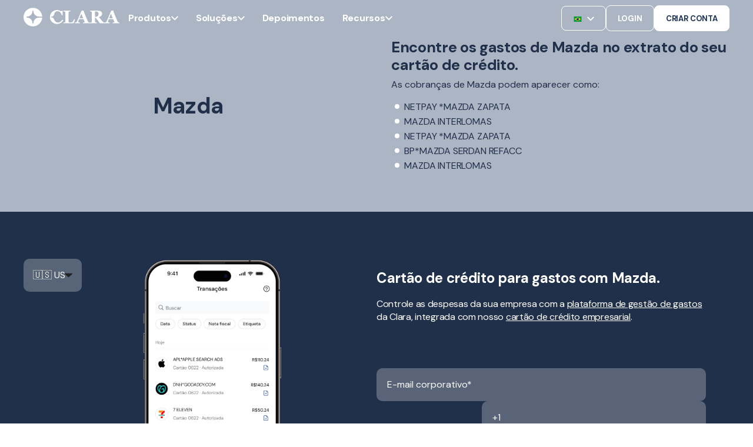

--- FILE ---
content_type: text/html;charset=utf-8
request_url: https://www.clara.com/pt-br/localizador-de-cobrancas/mazda
body_size: 39868
content:
<!doctype html><html lang="pt-br"><head>
    <meta charset="utf-8">
    <title>Cobrança não reconhecida Mazda na sua fatura ou extrato</title>
    <meta name="description" content="O que é essa cobrança? NETPAY *MAZDA ZAPATA, MAZDA INTERLOMAS, NETPAY *MAZDA ZAPATA, BP*MAZDA SERDAN REFACC, MAZDA INTERLOMAS estão associadas à Mazda. Encontre todas as cobranças relacionadas à Mazda aqui!">
    
      <link rel="shortcut icon" href="https://www.clara.com/hubfs/favicon.ico">
    <!-- / Standard Header Includes -->
    <meta name="viewport" content="width=device-width, initial-scale=1">

    
    <meta property="og:description" content="O que é essa cobrança? NETPAY *MAZDA ZAPATA, MAZDA INTERLOMAS, NETPAY *MAZDA ZAPATA, BP*MAZDA SERDAN REFACC, MAZDA INTERLOMAS estão associadas à Mazda. Encontre todas as cobranças relacionadas à Mazda aqui!">
    <meta property="og:title" content="Cobrança não reconhecida Mazda na sua fatura ou extrato">
    <meta name="twitter:description" content="O que é essa cobrança? NETPAY *MAZDA ZAPATA, MAZDA INTERLOMAS, NETPAY *MAZDA ZAPATA, BP*MAZDA SERDAN REFACC, MAZDA INTERLOMAS estão associadas à Mazda. Encontre todas as cobranças relacionadas à Mazda aqui!">
    <meta name="twitter:title" content="Cobrança não reconhecida Mazda na sua fatura ou extrato">

    

    
    <style>
a.cta_button{-moz-box-sizing:content-box !important;-webkit-box-sizing:content-box !important;box-sizing:content-box !important;vertical-align:middle}.hs-breadcrumb-menu{list-style-type:none;margin:0px 0px 0px 0px;padding:0px 0px 0px 0px}.hs-breadcrumb-menu-item{float:left;padding:10px 0px 10px 10px}.hs-breadcrumb-menu-divider:before{content:'›';padding-left:10px}.hs-featured-image-link{border:0}.hs-featured-image{float:right;margin:0 0 20px 20px;max-width:50%}@media (max-width: 568px){.hs-featured-image{float:none;margin:0;width:100%;max-width:100%}}.hs-screen-reader-text{clip:rect(1px, 1px, 1px, 1px);height:1px;overflow:hidden;position:absolute !important;width:1px}
</style>

<link rel="stylesheet" href="https://www.clara.com/hubfs/hub_generated/template_assets/1/85514873878/1767997961728/template_pwr.min.css">
<link rel="stylesheet" href="https://www.clara.com/hubfs/hub_generated/template_assets/1/82368529688/1767997952783/template_custom-styles.min.css">
<link rel="stylesheet" href="https://www.clara.com/hubfs/hub_generated/template_assets/1/78364647205/1767997956564/template_child.min.css">
<link rel="stylesheet" href="https://www.clara.com/hubfs/hub_generated/module_assets/1/191226509441/1759440076059/module_OFC_-_Chatbot_Clara.min.css">
<link rel="stylesheet" href="https://www.clara.com/hubfs/hub_generated/module_assets/1/181628370984/1763613246760/module_header-oct24.min.css">

      <style>
        .clara-header:not(.scrolling) .cta-banner {
            display: none;
        }
        .pwr-sec-mockup {
          margin-top: 0 !important;
        }
        .clara-header.desktop:not(.scrolling) .header-drop-down-container {
            top: 64px !important;
        }
      </style>
      

      <style>
        .clara-header:not(.scrolling) .cta-banner {
            display: none;
        }
        .pwr-sec-mockup {
          margin-top: 0 !important;
        }
      </style>
      

<style>
  
  @media (max-width: 1024px) {
    #responsive-svg {
      width: 32px !important; 
    }
    #responsive-svg path:not(#logo) {
      display: none;
    }
  }
  
  
      .pwr-sec-mockup {
        margin-top: 48px;
    }
  .clara-header.desktop:not(.scrolling) .header-drop-down-container {
    top: 120px;
}

  @media (max-width: 425px) {
    .pwr-sec-mockup {
      margin-top: 100px;
    } 
  }
  
</style>

<link rel="stylesheet" href="https://www.clara.com/hubfs/hub_generated/module_assets/1/78458868098/1758136309714/module_footer.min.css">
<link class="hs-async-css" rel="preload" href="https://www.clara.com/hubfs/hub_generated/template_assets/1/121470559334/1767997980698/template_pwr-transitions.min.css" as="style" onload="this.onload=null;this.rel='stylesheet'">
<noscript><link rel="stylesheet" href="https://www.clara.com/hubfs/hub_generated/template_assets/1/121470559334/1767997980698/template_pwr-transitions.min.css"></noscript>
<link class="hs-async-css" rel="preload" href="https://www.clara.com/hubfs/hub_generated/template_assets/1/82368529688/1767997952783/template_custom-styles.min.css" as="style" onload="this.onload=null;this.rel='stylesheet'">
<noscript><link rel="stylesheet" href="https://www.clara.com/hubfs/hub_generated/template_assets/1/82368529688/1767997952783/template_custom-styles.min.css"></noscript>
<link class="hs-async-css" rel="preload" href="https://www.clara.com/hubfs/hub_generated/template_assets/1/78364647205/1767997956564/template_child.min.css" as="style" onload="this.onload=null;this.rel='stylesheet'">
<noscript><link rel="stylesheet" href="https://www.clara.com/hubfs/hub_generated/template_assets/1/78364647205/1767997956564/template_child.min.css"></noscript>
<!-- Editor Styles -->
<style id="hs_editor_style" type="text/css">
.footer-bottom-row-0-max-width-section-centering > .row-fluid {
  max-width: 1440px !important;
  margin-left: auto !important;
  margin-right: auto !important;
}
.widget_1744039909278-flexbox-positioning {
  display: -ms-flexbox !important;
  -ms-flex-direction: column !important;
  -ms-flex-align: center !important;
  -ms-flex-pack: start;
  display: flex !important;
  flex-direction: column !important;
  align-items: center !important;
  justify-content: flex-start;
}
.widget_1744039909278-flexbox-positioning > div {
  max-width: 100%;
  flex-shrink: 0 !important;
}
/* HubSpot Styles (default) */
.footer-bottom-row-0-padding {
  padding-top: 80px !important;
  padding-bottom: 80px !important;
  padding-left: 20px !important;
  padding-right: 20px !important;
}
.footer-bottom-row-0-background-layers {
  background-image: linear-gradient(rgba(171, 180, 196, 1), rgba(171, 180, 196, 1)) !important;
  background-position: left top !important;
  background-size: auto !important;
  background-repeat: no-repeat !important;
}
</style>
    

    
<!--  Added by GoogleAnalytics4 integration -->
<script>
var _hsp = window._hsp = window._hsp || [];
window.dataLayer = window.dataLayer || [];
function gtag(){dataLayer.push(arguments);}

var useGoogleConsentModeV2 = true;
var waitForUpdateMillis = 1000;


if (!window._hsGoogleConsentRunOnce) {
  window._hsGoogleConsentRunOnce = true;

  gtag('consent', 'default', {
    'ad_storage': 'denied',
    'analytics_storage': 'denied',
    'ad_user_data': 'denied',
    'ad_personalization': 'denied',
    'wait_for_update': waitForUpdateMillis
  });

  if (useGoogleConsentModeV2) {
    _hsp.push(['useGoogleConsentModeV2'])
  } else {
    _hsp.push(['addPrivacyConsentListener', function(consent){
      var hasAnalyticsConsent = consent && (consent.allowed || (consent.categories && consent.categories.analytics));
      var hasAdsConsent = consent && (consent.allowed || (consent.categories && consent.categories.advertisement));

      gtag('consent', 'update', {
        'ad_storage': hasAdsConsent ? 'granted' : 'denied',
        'analytics_storage': hasAnalyticsConsent ? 'granted' : 'denied',
        'ad_user_data': hasAdsConsent ? 'granted' : 'denied',
        'ad_personalization': hasAdsConsent ? 'granted' : 'denied'
      });
    }]);
  }
}

gtag('js', new Date());
gtag('set', 'developer_id.dZTQ1Zm', true);
gtag('config', 'G-LTCM978BCV');
</script>
<script async src="https://www.googletagmanager.com/gtag/js?id=G-LTCM978BCV"></script>

<!-- /Added by GoogleAnalytics4 integration -->

    <link rel="canonical" href="mazda">


<link rel="preconnect" href="https://www.googletagmanager.com/">

<script src="https://code.jquery.com/jquery-3.7.1.min.js"></script>

<meta property="og:site_name" content="Clara">

<!-- Optimized Google Tag Manager -->
<script defer>
  (function() {
    var path = window.location.pathname;
    var gtmId = 'GTM-W77VQ9S'; // Default

    if (path.includes('es-co/')) {
      gtmId = 'GTM-5KBWQMN';
    } else if (path.includes('pt-br/')) {
      gtmId = 'GTM-P8MG2ZN';
    }

    (function(w, d, s, l, i) {
      w[l] = w[l] || [];
      w[l].push({ 'gtm.start': new Date().getTime(), event: 'gtm.js' });
      var f = d.getElementsByTagName(s)[0],
          j = d.createElement(s),
          dl = l !== 'dataLayer' ? '&l=' + l : '';
      j.async = true;
      j.src = 'https://www.googletagmanager.com/gtm.js?id=' + i + dl;
      f.parentNode.insertBefore(j, f);
    })(window, document, 'script', 'dataLayer', gtmId);
  })();
</script>

<!-- Optimized Geo-Redirect (scoped) -->
<script defer>
  (function(d){
    var htmlLang = document.documentElement.lang.toLowerCase();  // e.g. "es-mx", "es-co", "pt-br"
    // Only hide if _not_ already on one of our supported locales
    if (!['pt-br','es-mx','es-co'].includes(htmlLang)) {
      // 1) hide the body
      var css = document.createElement('style');
      css.id = "georedirect-style";
      css.innerHTML = "body { visibility: hidden; }";
      document.head.appendChild(css);
    }

    // 2) same callback to un-hide
    function s() {
      var st = document.getElementById("georedirect-style");
      if (st) st.innerHTML = "body { visibility: visible; }";
    }

    // 3) load the GeoTargetly script
    var y = document.createElement('script');
    y.async = true;
    y.src = 'https://geotargetly-api-1.com/gr?id=-NJgViGeYXnzcyeU4E6R&refurl='
            + encodeURIComponent(d.referrer)
            + '&winurl=' + encodeURIComponent(location.href);
    y.onerror = s;
    var t = d.getElementsByTagName('script')[0];
    t.parentNode.insertBefore(y, t);

    // 4) have GeoTargetly call this when it’s done
    window.georedirect1671489053986loaded = function(redirect) {
      setTimeout(s, redirect ? 5000 : 0);
    };
  })(document);
</script>


<!-- Speculation Rules -->
<script type="speculationrules">
{
  "prerender": [
    {
      "source": "document",
      "where": {
        "and": [
          { "href_matches": "/*" },
          { "not": { "href_matches": "/blog/*" } }
        ]
      },
      "eagerness": "moderate"
    }
  ]
}
</script>
<meta property="og:url" content="mazda">
<meta name="twitter:card" content="summary">
<meta http-equiv="content-language" content="pt-br">






    
    <!-- DM Sans font -->
    <link href="https://fonts.googleapis.com/css2?family=DM+Sans:wght@400;500;700;800&amp;display=swap" rel="stylesheet">

    
    
    
    
    
  <link rel="stylesheet" type="text/css" href="https://www.clara.com/hubfs/hub_generated/template_assets/1/159822791779/1767997961054/template_general-landing-pages.min.css">
  <link rel="stylesheet" type="text/css" href="https://www.clara.com/hubfs/hub_generated/template_assets/1/168693696377/1767997959239/template_chargefinderV2.min.css">
  <script src="https://www.clara.com/hubfs/hub_generated/template_assets/1/155913473961/1767997946956/template_slugify.min.js"></script>
  <script src="https://www.clara.com/hubfs/hub_generated/template_assets/1/169409978642/1767997961999/template_chargefinderV2.min.js"></script>


    <meta name="googlebot" content="noindex, nofollow">
  


  <meta name="generator" content="HubSpot"></head>
  <body class=" clara-2024">
    <div class="body-wrappe   hs-content-id-169937210218 hs-site-page page  " data-aos-global-disable="phone" data-aos-global-offset="250" data-aos-global-delay="50" data-aos-global-duration="400">
      
      <div id="hs_cos_wrapper_page_settings" class="hs_cos_wrapper hs_cos_wrapper_widget hs_cos_wrapper_type_module" style="" data-hs-cos-general-type="widget" data-hs-cos-type="module"><style>
  
    .pwr-header-logo__img {
      filter: invert(100%) sepia(0%) saturate(7500%) hue-rotate(321deg) brightness(102%) contrast(100%);
    }
  
</style></div>
      

      
        <div data-global-resource-path="POWER x CLARA/templates/partials/header.html"><header class="header">

    
    <a href="#main-content" class="pwr-header__skip">Skip to content</a><nav class="header__container"><div id="hs_cos_wrapper_header_pages" class="hs_cos_wrapper hs_cos_wrapper_widget hs_cos_wrapper_type_module" style="" data-hs-cos-general-type="widget" data-hs-cos-type="module">



  

  

  
    
    
    
  
   
    
  
  
    
  
    
    
  



<section class="clara-header desktop transparent-on-scroll transparent_top_header abs dark light-on-scroll light-dropdown light-header">
  
  <div class="cta-banner">
    <div class="cta-banner__content">
      
      
      
    </div>
  </div>
  
  <div class="content-wrapper">
    <div class="header-logo">

      
        <a href="//clara.com" aria-label="Back to Home">
          <svg id="responsive-svg" width="163" height="33" viewbox="0 0 163 33" fill="currentColor" xmlns="http://www.w3.org/2000/svg" class="header-logo__svg">
            <path id="logo" fill-rule="evenodd" clip-rule="evenodd" d="M16.9378 26.0353C16.9378 26.5424 16.5234 26.9528 16.0123 26.9528C15.5016 26.9528 15.0868 26.5424 15.0868 26.0353C15.0868 21.0458 10.9912 16.9866 5.95728 16.9866C5.44653 16.9866 5.03215 16.5762 5.03215 16.0695C5.03215 15.5628 5.44653 15.1524 5.95728 15.1524C10.9912 15.1524 15.0868 11.0928 15.0868 6.10328C15.0868 5.59693 15.5016 5.18619 16.0123 5.18619C16.5234 5.18619 16.9378 5.59693 16.9378 6.10328C16.9378 11.0928 21.033 15.1524 26.0666 15.1524H31.7655C31.2844 6.88935 24.352 0.3125 15.8974 0.3125C7.13153 0.3125 0 7.38119 0 16.0695C0 24.7581 7.13153 31.8265 15.8974 31.8265C24.352 31.8265 31.2844 25.2499 31.7655 16.9866H26.0666C21.033 16.9866 16.9378 21.0458 16.9378 26.0353" />
            <path fill-rule="evenodd" clip-rule="evenodd" d="M127.485 10.5896C127.485 9.15691 127.078 8.10977 126.262 7.44854C125.447 6.78765 124.285 6.45703 122.778 6.45703H121.562V15.4489H122.732C124.239 15.4489 125.409 15.0605 126.24 14.2831C127.07 13.5064 127.485 12.2751 127.485 10.5896V10.5896ZM138.118 26.5605H129.858C129.687 26.5605 129.526 26.4731 129.432 26.332C128.054 24.2588 126.903 22.5994 125.979 21.3529C125.021 20.0615 123.829 18.5675 122.405 16.8725H121.561V23.3969C121.561 23.7599 121.63 24.068 121.769 24.3201C121.907 24.5725 122.171 24.7845 122.561 24.9563C122.756 25.0369 123.061 25.1204 123.477 25.2059L124.142 25.3429C124.377 25.3919 124.546 25.5961 124.546 25.8327V26.5605H112.293V25.8559C112.293 25.588 112.497 25.3619 112.768 25.3313L114.076 25.2514C114.564 25.1957 114.91 25.1274 115.115 25.0468C115.504 24.8855 115.766 24.6813 115.9 24.4338C116.033 24.1863 116.099 23.8715 116.099 23.4877V8.33451C116.099 7.97115 116.043 7.66834 115.93 7.4261C115.817 7.18386 115.545 6.97225 115.115 6.79057C114.786 6.65959 114.399 6.54832 113.953 6.45748L113.305 6.32545C113.069 6.27721 112.899 6.07264 112.899 5.83603V5.08008H125.146C127.884 5.08008 129.963 5.50119 131.384 6.34375C132.805 7.18667 133.515 8.46091 133.515 10.1661C133.515 11.6703 133.076 12.8787 132.2 13.7917C131.323 14.7054 129.987 15.4191 128.192 15.9338C128.889 16.8218 129.702 17.8513 130.63 19.0221C131.558 20.1928 132.525 21.3885 133.53 22.6096C133.848 23.0032 134.282 23.4852 134.831 24.0549C135.379 24.6253 136.036 24.976 136.456 25.107C136.692 25.1781 137.146 25.2387 137.51 25.289L137.657 25.3095C137.922 25.3464 138.118 25.5693 138.118 25.8323V26.5605Z" />
            <path fill-rule="evenodd" clip-rule="evenodd" d="M65.8846 20.4792C64.8888 22.0379 63.7852 23.2016 62.574 23.9709C61.3623 24.7403 60.2392 25.2973 58.6905 25.2973C57.6283 25.2973 56.7338 25.0966 55.8599 24.7367C54.9857 24.3765 54.1507 23.7414 53.5065 22.9727C52.9951 22.3622 52.6427 21.6467 52.347 20.9151C52.041 20.1577 51.8558 19.3479 51.3765 18.6697C50.9467 18.061 50.3817 17.5395 49.7261 17.1617C49.3317 16.9343 48.9047 16.7596 48.4589 16.6501C48.0508 16.5501 47.6196 16.5191 47.1809 16.517C46.9059 16.516 46.6477 16.3639 46.5763 16.1216C46.4683 15.754 46.7686 15.4227 47.1527 15.4227C47.1706 15.4227 47.1884 15.4227 47.2062 15.4227C48.3779 15.4129 49.5221 14.9625 50.4209 14.2277C52.2029 12.7711 51.9871 10.4039 53.1249 8.5959C54.0212 7.17026 55.7907 6.07946 57.8705 6.07946C59.5408 6.07946 60.9568 6.64247 62.1181 7.76812C63.2245 8.84026 64.1804 10.4919 64.9855 12.7232C65.0582 12.9242 65.253 13.063 65.4741 13.063H66.5673V5.19887H65.1609C65.039 5.19887 64.9213 5.24042 64.8278 5.31576L63.8034 6.21115C63.4443 6.02559 62.3111 5.17493 60.609 4.62847C58.6288 3.99294 56.7263 3.93308 55.0085 4.19046C51.924 4.65277 48.6686 6.64282 46.9198 9.30467C45.5623 11.3701 44.8789 13.4175 44.8789 16.1882C44.8789 20.588 47.5408 23.4924 48.4981 24.3772C49.4212 25.2304 51.1432 26.4821 52.6498 26.994C54.1557 27.5056 55.6166 27.732 57.3444 27.732C58.7843 27.732 60.0416 27.3563 61.0799 26.9849C64.9801 25.5881 66.7753 22.5639 67.215 21.8629C67.3641 21.6253 67.2917 21.3158 67.0467 21.1703L65.8846 20.4792Z" />
            <path fill-rule="evenodd" clip-rule="evenodd" d="M87.0721 21.253C87.2443 20.6245 87.356 20.2041 87.356 20.2041C87.3738 19.916 87.1423 19.6731 86.8506 19.6731H85.7784C85.451 20.4505 84.1933 23.531 83.6904 24.0585C83.2103 24.5613 82.5291 24.7317 81.8717 24.8739C81.0507 25.0517 80.2339 25.188 79.39 25.181C78.6698 25.1757 77.7874 25.1472 77.1757 24.7292C76.9096 24.5475 76.7309 24.2651 76.6389 23.8814C76.5469 23.4979 76.5005 22.9733 76.5005 22.3068V8.18346C76.5005 7.83031 76.5672 7.51483 76.7003 7.23738C76.833 6.95992 77.099 6.75536 77.4974 6.62438C77.8245 6.52368 78.2108 6.44516 78.6552 6.38953L79.37 6.3008C79.6232 6.26911 79.813 6.0568 79.813 5.80469V5.08008H67.8672V5.83286C67.8672 6.07229 68.0391 6.27791 68.277 6.32369L68.9333 6.45009C69.3781 6.536 69.7586 6.64973 70.0757 6.79092C70.5052 6.98246 70.7759 7.19724 70.8882 7.4342C71.0006 7.67151 71.0573 7.9715 71.0573 8.33486V23.4881C71.0573 23.8814 70.9853 24.2046 70.8422 24.4567C70.6992 24.7088 70.4438 24.906 70.0757 25.0468C69.9224 25.1074 69.6053 25.1707 69.1252 25.2362C68.8324 25.2764 68.5627 25.3095 68.3162 25.3366C68.0591 25.3644 67.8672 25.5774 67.8672 25.8327V26.5608H80.735H82.0322H85.2494L87.0721 21.253Z" />
            <path fill-rule="evenodd" clip-rule="evenodd" d="M95.0938 17.9897L98.1968 10.333L101.346 17.9897H95.0938ZM112.152 25.3297L111.753 25.2452C111.374 25.1656 111.042 25.0462 110.756 24.8867C110.378 24.6681 110.086 24.4368 109.882 24.1928C109.678 23.9491 109.509 23.6776 109.376 23.3791C108.579 21.5482 107.613 19.2395 106.478 16.4526C105.679 14.4914 103.303 8.76916 102.265 6.27033C102.471 6.20484 102.619 6.02245 102.619 5.80239V5.07812H101.205H99.9004H98.7031C97.2614 8.46178 95.9452 11.5567 94.7543 14.3629C93.5634 17.1691 92.3749 19.9708 91.189 22.7671C90.9946 23.2449 90.7517 23.6579 90.4606 24.0062C90.1689 24.3544 89.8136 24.648 89.3949 24.8867C89.1495 25.0364 88.8146 25.1533 88.3905 25.2374L87.6547 25.3836C87.4178 25.4304 87.248 25.6357 87.248 25.8737V26.5589H96.1728L96.1724 25.8466C96.1724 25.5931 95.9781 25.3783 95.723 25.3505C94.8017 25.2501 94.1269 25.1029 93.6982 24.9089C93.2028 24.6853 92.9552 24.4142 92.9552 24.0956C92.9552 23.9963 92.9731 23.822 93.0091 23.5731C93.0447 23.3245 93.1592 22.9213 93.3522 22.364C93.5049 21.9362 93.685 21.4485 93.8933 20.9014C94.1019 20.3542 94.2924 19.8761 94.4654 19.468H101.977L103.834 23.8569C103.906 24.0262 103.949 24.1604 103.964 24.26C103.98 24.3593 103.988 24.4491 103.988 24.5283C103.988 24.7579 103.615 24.9494 102.87 25.1033C102.316 25.2181 101.816 25.3015 101.369 25.3526C101.115 25.3818 100.927 25.5952 100.927 25.8473V26.5589H112.552V25.8184C112.552 25.5825 112.386 25.3786 112.152 25.3297V25.3297Z" />
            <path fill-rule="evenodd" clip-rule="evenodd" d="M145.51 17.9897L148.613 10.333L151.762 17.9897H145.51ZM162.568 25.3297L162.169 25.2452C161.79 25.1656 161.458 25.0462 161.172 24.8867C160.794 24.6681 160.502 24.4368 160.298 24.1928C160.094 23.9491 159.925 23.6776 159.792 23.3791C158.995 21.5482 158.029 19.2395 156.894 16.4526C156.095 14.4914 153.72 8.76916 152.682 6.27033C152.887 6.20484 153.035 6.02245 153.035 5.80239V5.07812H151.621H150.316H149.119C147.677 8.46178 146.361 11.5567 145.17 14.3629C143.979 17.1691 142.791 19.9708 141.605 22.7671C141.411 23.2449 141.168 23.6579 140.877 24.0062C140.585 24.3544 140.23 24.648 139.811 24.8867C139.566 25.0364 139.231 25.1533 138.806 25.2374L138.071 25.3836C137.834 25.4304 137.664 25.6357 137.664 25.8737V26.5589H146.589V25.8466C146.589 25.5931 146.394 25.3783 146.139 25.3505C145.218 25.2501 144.543 25.1029 144.115 24.9089C143.619 24.6853 143.372 24.4142 143.372 24.0956C143.372 23.9963 143.389 23.822 143.425 23.5731C143.461 23.3245 143.575 22.9213 143.769 22.364C143.921 21.9362 144.101 21.4485 144.31 20.9014C144.518 20.3542 144.708 19.8761 144.881 19.468H152.393L154.25 23.8569C154.322 24.0262 154.365 24.1604 154.381 24.26C154.396 24.3593 154.404 24.4491 154.404 24.5283C154.404 24.7579 154.031 24.9494 153.286 25.1033C152.732 25.2181 152.232 25.3015 151.785 25.3526C151.531 25.3818 151.343 25.5952 151.343 25.8473V26.5589H162.968V25.8184C162.968 25.5825 162.802 25.3786 162.568 25.3297V25.3297Z" />
          </svg>
        </a>
      
    
    </div>
    
      <div class="header-menu-container">
        
        <div class="header-menu-items">

          

          
          <div class="header-menu-item">
            <p class="header-menu-item-name">Produtos</p>
            <svg class="header-menu-item-svg" width="12" height="8" viewbox="0 0 12 8" fill="" xmlns="http://www.w3.org/2000/svg"><path d="M10.59 0.294998L6 4.875L1.41 0.294998L0 1.705L6 7.705L12 1.705L10.59 0.294998Z" fill="" /></svg>
          </div>
          <div class="header-drop-down-container content-wrapper">
            <div class="header-dd-left">
              
              <div class="header-dd-content">
                <h3 class="header-dd-container-title">Produtos</h3>
                <div class="header-dd-items-content">
                  
                  
                  <a class="header-dd-content-item" href="https://www.clara.com/pt-br/cartao-credito-empresarial">
                    
                      
                    <div class="header-dd-content-img-placer">
                      <img class="header-dd-content-img" src="https://www.clara.com/hubfs/New%20Menu%20Icons/Backgroundless/credit%20cards.svg" alt="credit cards" loading="lazy">
                    </div>
                    
                    <div>
                      <p class="header-dd-content-text">Cartões corporativos</p>
                      
                      <p class="header-dd-content-subtext">Controle cada gasto desde o início</p>
                      
                    </div>
                  </a>
                  
                  
                  <a class="header-dd-content-item" href="https://www.clara.com/pt-br/gestao-de-pagamentos">
                    
                      
                    <div class="header-dd-content-img-placer">
                      <img class="header-dd-content-img" src="https://www.clara.com/hubfs/New%20Menu%20Icons/Backgroundless/management%20platform.svg" alt="Plataforma de gestão" loading="lazy">
                    </div>
                    
                    <div>
                      <p class="header-dd-content-text">Gestão de pagamentos</p>
                      
                      <p class="header-dd-content-subtext">Centralize, aprove e monitore os gastos</p>
                      
                    </div>
                  </a>
                  
                  
                  <a class="header-dd-content-item" href="https://www.clara.com/pt-br/conta-digital-pj">
                    
                      
                    <div class="header-dd-content-img-placer">
                      <img class="header-dd-content-img" src="https://www.clara.com/hubfs/New%20Menu%20Icons/Backgroundless/finance.svg" alt="finance" loading="lazy">
                    </div>
                    
                    <div>
                      <p class="header-dd-content-text">Conta digital</p>
                      
                      <p class="header-dd-content-subtext">Faça pagamentos via Pix, TED ou boleto sem custo</p>
                      
                    </div>
                  </a>
                  
                  
                  <a class="header-dd-content-item" href="https://www.clara.com/pt-br/vcn">
                    
                      
                    <div class="header-dd-content-img-placer">
                      <img class="header-dd-content-img" src="https://www.clara.com/hubfs/New%20Menu%20Icons/Backgroundless/black%20card.svg" alt="VCN" loading="lazy">
                    </div>
                    
                    <div>
                      <p class="header-dd-content-text">VCN</p>
                      
                      <p class="header-dd-content-subtext">Tenha mais segurança para gastos em viagens</p>
                      
                    </div>
                  </a>
                  
                  
                  <a class="header-dd-content-item" href="https://www.clara.com/pt-br/clara-travel-pay">
                    
                      
                    <div class="header-dd-content-img-placer">
                      <img class="header-dd-content-img" src="https://www.clara.com/hubfs/Travel%20(2).svg" alt="Clara TravelPay" loading="lazy">
                    </div>
                    
                    <div>
                      <p class="header-dd-content-text">Viagens corporativas</p>
                      
                      <p class="header-dd-content-subtext">Controle cada pagamento de viagem corporativa com VCN e CTA</p>
                      
                    </div>
                  </a>
                  
                </div>
              </div>
              
              <div class="header-dd-content">
                <h3 class="header-dd-container-title">Plataforma</h3>
                <div class="header-dd-items-content">
                  
                  
                  <a class="header-dd-content-item" href="https://www.clara.com/pt-br/integracoes-erp">
                    
                      
                    <div class="header-dd-content-img-placer">
                      <img class="header-dd-content-img" src="https://www.clara.com/hubfs/New%20Menu%20Icons/Backgroundless/ERP%20integrations.svg" alt="ERP integrations" loading="lazy">
                    </div>
                    
                    <div>
                      <p class="header-dd-content-text">Integrações</p>
                      
                      <p class="header-dd-content-subtext">Conecte Clara ao seu ERP</p>
                      
                    </div>
                  </a>
                  
                  
                  <a class="header-dd-content-item" href="https://www.clara.com/pt-br/reembolso">
                    
                      
                    <div class="header-dd-content-img-placer">
                      <img class="header-dd-content-img" src="https://www.clara.com/hubfs/New%20Menu%20Icons/Backgroundless/Travel%20expenses.svg" alt="reembolsos corporativos" loading="lazy">
                    </div>
                    
                    <div>
                      <p class="header-dd-content-text">Reembolso</p>
                      
                      <p class="header-dd-content-subtext">Visualize, gerencie e aprove reembolsos</p>
                      
                    </div>
                  </a>
                  
                  
                  <a class="header-dd-content-item" href="https://www.clara.com/pt-br/intelligence">
                    
                      
                    <div class="header-dd-content-img-placer">
                      <img class="header-dd-content-img" src="https://www.clara.com/hubfs/New%20Menu%20Icons/Backgroundless/Intelligence%20Clara%20TM.svg" alt="Intelligence Clara TM" loading="lazy">
                    </div>
                    
                    <div>
                      <p class="header-dd-content-text">Clara Intelligence</p>
                      
                      <p class="header-dd-content-subtext">Otimize seus pagamentos com IA</p>
                      
                    </div>
                  </a>
                  
                  
                  <a class="header-dd-content-item" href="https://www.clara.com/pt-br/seguranca">
                    
                      
                    <div class="header-dd-content-img-placer">
                      <img class="header-dd-content-img" src="https://www.clara.com/hubfs/New%20Menu%20Icons/Backgroundless/security.svg" alt="security" loading="lazy">
                    </div>
                    
                    <div>
                      <p class="header-dd-content-text">Segurança</p>
                      
                      <p class="header-dd-content-subtext">Gerencie seus pagamentos sem sem preocupar</p>
                      
                    </div>
                  </a>
                  
                  
                  <a class="header-dd-content-item" href="https://www.clara.com/pt-br/planos">
                    
                      
                    <div class="header-dd-content-img-placer">
                      <img class="header-dd-content-img" src="https://www.clara.com/hubfs/New%20Menu%20Icons/Backgroundless/plans.svg" alt="planos" loading="lazy">
                    </div>
                    
                    <div>
                      <p class="header-dd-content-text">Planos</p>
                      
                    </div>
                  </a>
                  
                </div>
              </div>
              
            </div>
            <div class="header-drop-down-right">
              <h3 class="header-dd-container-title">Novidades</h3>
              
              <a class="header-dd-page" href="https://www.clara.com/pt-br/clara-travel-pay">
                <img class="header-dd-page-img" src="https://www.clara.com/hubfs/Travel_Share_PT.jpg">
                <div class="header-dd-page-info">
                  <p class="header-dd-page-title">Soluções de pagamento para viagens corporativas</p>
                  <p class="header-dd-page-description">Otimize a gestão de viagens corporativas com a Clara. Automatize pagamentos, conciliações e controle de despesas com cartões virtuais e contas centralizadas. Ideal para empresas modernas.</p>
                </div>
              </a>
            </div>
          </div>
          
        </div>
        
        <div class="header-menu-items">

          

          
          <div class="header-menu-item">
            <p class="header-menu-item-name">Soluções</p>
            <svg class="header-menu-item-svg" width="12" height="8" viewbox="0 0 12 8" fill="" xmlns="http://www.w3.org/2000/svg"><path d="M10.59 0.294998L6 4.875L1.41 0.294998L0 1.705L6 7.705L12 1.705L10.59 0.294998Z" fill="" /></svg>
          </div>
          <div class="header-drop-down-container content-wrapper">
            <div class="header-dd-left">
              
              <div class="header-dd-content">
                <h3 class="header-dd-container-title">Para empresas</h3>
                <div class="header-dd-items-content">
                  
                  
                  <a class="header-dd-content-item" href="https://www.clara.com/pt-br/solucoes/enterprise">
                    
                      
                    <div class="header-dd-content-img-placer">
                      <img class="header-dd-content-img" src="https://www.clara.com/hubfs/New%20Menu%20Icons/Backgroundless/enterprise.svg" alt="enterprise" loading="lazy">
                    </div>
                    
                    <div>
                      <p class="header-dd-content-text">Grandes Empresas</p>
                      
                    </div>
                  </a>
                  
                  
                  <a class="header-dd-content-item" href="https://www.clara.com/pt-br/solucoes/pme">
                    
                      
                    <div class="header-dd-content-img-placer">
                      <img class="header-dd-content-img" src="https://www.clara.com/hubfs/New%20Menu%20Icons/Backgroundless/smb.svg" alt="smb" loading="lazy">
                    </div>
                    
                    <div>
                      <p class="header-dd-content-text">Pequenas e médias</p>
                      
                    </div>
                  </a>
                  
                  
                  <a class="header-dd-content-item" href="https://www.clara.com/pt-br/solucoes/startups">
                    
                      
                    <div class="header-dd-content-img-placer">
                      <img class="header-dd-content-img" src="https://www.clara.com/hubfs/New%20Menu%20Icons/Backgroundless/startups.svg" alt="startups" loading="lazy">
                    </div>
                    
                    <div>
                      <p class="header-dd-content-text">Startups</p>
                      
                    </div>
                  </a>
                  
                </div>
              </div>
              
              <div class="header-dd-content">
                <h3 class="header-dd-container-title">Casos de uso</h3>
                <div class="header-dd-items-content">
                  
                  
                  <a class="header-dd-content-item" href="https://www.clara.com/pt-br/tipos-de-uso/viagens-corporativas">
                    
                      
                    <div class="header-dd-content-img-placer">
                      <img class="header-dd-content-img" src="https://www.clara.com/hubfs/New%20Menu%20Icons/Backgroundless/Travel%20expenses.svg" alt="Travel expenses" loading="lazy">
                    </div>
                    
                    <div>
                      <p class="header-dd-content-text">Viagens de negócio</p>
                      
                    </div>
                  </a>
                  
                  
                  <a class="header-dd-content-item" href="https://www.clara.com/pt-br/tipos-de-uso/cartao-combustivel">
                    
                      
                    <div class="header-dd-content-img-placer">
                      <img class="header-dd-content-img" src="https://www.clara.com/hubfs/New%20Menu%20Icons/Backgroundless/gas.svg" alt="gas" loading="lazy">
                    </div>
                    
                    <div>
                      <p class="header-dd-content-text">Combustível</p>
                      
                    </div>
                  </a>
                  
                  
                  <a class="header-dd-content-item" href="https://www.clara.com/pt-br/tipos-de-uso/contadores">
                    
                      
                    <div class="header-dd-content-img-placer">
                      <img class="header-dd-content-img" src="https://www.clara.com/hubfs/New%20Menu%20Icons/Backgroundless/accountability.svg" alt="accountability" loading="lazy">
                    </div>
                    
                    <div>
                      <p class="header-dd-content-text">Contadores</p>
                      
                    </div>
                  </a>
                  
                  
                  <a class="header-dd-content-item" href="https://www.clara.com/pt-br/tipos-de-uso/cartao-virtual-anuncios-digitais">
                    
                      
                    <div class="header-dd-content-img-placer">
                      <img class="header-dd-content-img" src="https://www.clara.com/hubfs/New%20Menu%20Icons/Backgroundless/marketing%20ads.svg" alt="marketing ads" loading="lazy">
                    </div>
                    
                    <div>
                      <p class="header-dd-content-text">Marketing digital</p>
                      
                    </div>
                  </a>
                  
                  
                  <a class="header-dd-content-item" href="https://www.clara.com/pt-br/tipos-de-uso/caixinha-de-loja">
                    
                      
                    <div class="header-dd-content-img-placer">
                      <img class="header-dd-content-img" src="https://www.clara.com/hubfs/New%20Menu%20Icons/Backgroundless/changes.svg" alt="changes" loading="lazy">
                    </div>
                    
                    <div>
                      <p class="header-dd-content-text">Caixinha de loja</p>
                      
                    </div>
                  </a>
                  
                </div>
              </div>
              
              <div class="header-dd-content">
                <h3 class="header-dd-container-title">Parcerias</h3>
                <div class="header-dd-items-content">
                  
                  
                  <a class="header-dd-content-item" href="https://www.clara.com/pt-br/parcerias/contabilidades">
                    
                      
                    <div class="header-dd-content-img-placer">
                      <img class="header-dd-content-img" src="https://www.clara.com/hubfs/New%20Menu%20Icons/Backgroundless/accountants.svg" alt="accountants" loading="lazy">
                    </div>
                    
                    <div>
                      <p class="header-dd-content-text">Contabilidades</p>
                      
                    </div>
                  </a>
                  
                  
                  <a class="header-dd-content-item" href="https://www.clara.com/pt-br/parcerias/agencias-marketing">
                    
                      
                    <div class="header-dd-content-img-placer">
                      <img class="header-dd-content-img" src="https://www.clara.com/hubfs/Marketing%20(1).svg" alt="Marketing (1)" loading="lazy">
                    </div>
                    
                    <div>
                      <p class="header-dd-content-text">Agências de Marketing</p>
                      
                    </div>
                  </a>
                  
                  
                  <a class="header-dd-content-item" href="https://www.clara.com/pt-br/escritorios-advocacia-consultorias">
                    
                      
                    <div class="header-dd-content-img-placer">
                      <img class="header-dd-content-img" src="https://www.clara.com/hubfs/Lawyers.svg" alt="Lawyers" loading="lazy">
                    </div>
                    
                    <div>
                      <p class="header-dd-content-text">Advocacia e Consultorias</p>
                      
                    </div>
                  </a>
                  
                  
                  <a class="header-dd-content-item" href="https://www.clara.com/pt-br/parcerias/beneficios">
                    
                      
                    <div class="header-dd-content-img-placer">
                      <img class="header-dd-content-img" src="https://www.clara.com/hubfs/New%20Menu%20Icons/Backgroundless/plans.svg" alt="plans" loading="lazy">
                    </div>
                    
                    <div>
                      <p class="header-dd-content-text">Benefícios</p>
                      
                    </div>
                  </a>
                  
                </div>
              </div>
              
            </div>
            <div class="header-drop-down-right">
              <h3 class="header-dd-container-title">Novidades</h3>
              
              <a class="header-dd-page" href="https://www.clara.com/pt-br/tipos-de-uso/cartao-virtual-anuncios-digitais">
                <img class="header-dd-page-img" src="https://www.clara.com/hubfs/Cliento/BR/Meta%20images%20to%20Share/Share_PT%20Apple%20Pay-1.jpg">
                <div class="header-dd-page-info">
                  <p class="header-dd-page-title">Controle os gastos das suas campanhas de marketing em tempo real</p>
                  <p class="header-dd-page-description">Crie cartões específicos para cada campanha e personalize o limite alinhado ao plano de mídia sem o risco de interrupções por conta do meio de pagamento.</p>
                </div>
              </a>
            </div>
          </div>
          
        </div>
        
        <div class="header-menu-items">

          
            
            <a class="header-menu-item" href="https://www.clara.com/pt-br/depoimentos">
              <p class="header-menu-item-name">Depoimentos</p>
            </a>
          

          
        </div>
        
        <div class="header-menu-items">

          

          
          <div class="header-menu-item">
            <p class="header-menu-item-name">Recursos</p>
            <svg class="header-menu-item-svg" width="12" height="8" viewbox="0 0 12 8" fill="" xmlns="http://www.w3.org/2000/svg"><path d="M10.59 0.294998L6 4.875L1.41 0.294998L0 1.705L6 7.705L12 1.705L10.59 0.294998Z" fill="" /></svg>
          </div>
          <div class="header-drop-down-container content-wrapper">
            <div class="header-dd-left">
              
              <div class="header-dd-content">
                <h3 class="header-dd-container-title">Sobre a Clara</h3>
                <div class="header-dd-items-content">
                  
                  
                  <a class="header-dd-content-item" href="https://www.clara.com/pt-br/imprensa">
                    
                      
                    <div class="header-dd-content-img-placer">
                      <img class="header-dd-content-img" src="https://www.clara.com/hubfs/New%20Menu%20Icons/Backgroundless/press.svg" alt="press" loading="lazy">
                    </div>
                    
                    <div>
                      <p class="header-dd-content-text">Imprensa</p>
                      
                    </div>
                  </a>
                  
                  
                  <a class="header-dd-content-item" href="https://www.clara.com/pt-br/carreiras">
                    
                      
                    <div class="header-dd-content-img-placer">
                      <img class="header-dd-content-img" src="https://www.clara.com/hubfs/New%20Menu%20Icons/Backgroundless/jobs.svg" alt="jobs" loading="lazy">
                    </div>
                    
                    <div>
                      <p class="header-dd-content-text">Carreiras</p>
                      
                    </div>
                  </a>
                  
                  
                  <a class="header-dd-content-item" href="https://www.clara.com/pt-br/api">
                    
                      
                    <div class="header-dd-content-img-placer">
                      <img class="header-dd-content-img" src="https://www.clara.com/hubfs/New%20Menu%20Icons/Backgroundless/API.svg" alt="API" loading="lazy">
                    </div>
                    
                    <div>
                      <p class="header-dd-content-text">API</p>
                      
                    </div>
                  </a>
                  
                  
                  <a class="header-dd-content-item" href="https://www.clara.com/pt-br/sobre-a-clara">
                    
                      
                    <div class="header-dd-content-img-placer">
                      <img class="header-dd-content-img" src="https://www.clara.com/hubfs/New%20Menu%20Icons/Backgroundless/about%20clara.svg" alt="about clara" loading="lazy">
                    </div>
                    
                    <div>
                      <p class="header-dd-content-text">Sobre a Clara</p>
                      
                    </div>
                  </a>
                  
                </div>
              </div>
              
              <div class="header-dd-content">
                <h3 class="header-dd-container-title">Conteúdo</h3>
                <div class="header-dd-items-content">
                  
                  
                  <a class="header-dd-content-item" href="https://www.clara.com/pt-br/blog">
                    
                      
                    <div class="header-dd-content-img-placer">
                      <img class="header-dd-content-img" src="https://www.clara.com/hubfs/New%20Menu%20Icons/Backgroundless/blog.svg" alt="blog" loading="lazy">
                    </div>
                    
                    <div>
                      <p class="header-dd-content-text">Blog</p>
                      
                    </div>
                  </a>
                  
                  
                  <a class="header-dd-content-item" href="https://www.clara.com/pt-br/ferramentas">
                    
                      
                    <div class="header-dd-content-img-placer">
                      <img class="header-dd-content-img" src="https://www.clara.com/hubfs/New%20Menu%20Icons/Backgroundless/tools.svg" alt="tools" loading="lazy">
                    </div>
                    
                    <div>
                      <p class="header-dd-content-text">Ferramentas</p>
                      
                    </div>
                  </a>
                  
                  
                  <a class="header-dd-content-item" href="https://www.clara.com/pt-br/conteudos-adicionais">
                    
                      
                    <div class="header-dd-content-img-placer">
                      <img class="header-dd-content-img" src="https://www.clara.com/hubfs/New%20Menu%20Icons/Backgroundless/Ebooks.svg" alt="Ebooks" loading="lazy">
                    </div>
                    
                    <div>
                      <p class="header-dd-content-text">Ebooks</p>
                      
                    </div>
                  </a>
                  
                </div>
              </div>
              
              <div class="header-dd-content">
                <h3 class="header-dd-container-title">Suporte</h3>
                <div class="header-dd-items-content">
                  
                  
                  <a class="header-dd-content-item" href="https://ajuda.clara.com/hc/pt-br">
                    
                      
                    <div class="header-dd-content-img-placer">
                      <img class="header-dd-content-img" src="https://www.clara.com/hubfs/New%20Menu%20Icons/Backgroundless/help%20center.svg" alt="help center" loading="lazy">
                    </div>
                    
                    <div>
                      <p class="header-dd-content-text">Central de ajuda</p>
                      
                    </div>
                  </a>
                  
                </div>
              </div>
              
            </div>
            <div class="header-drop-down-right">
              <h3 class="header-dd-container-title">Novidades</h3>
              
              <a class="header-dd-page" href="https://www.clara.com/pt-br/gestao-de-pagamentos">
                <img class="header-dd-page-img" src="https://www.clara.com/hubfs/Cliento/BR/Platform/to_share_Plataforma_BR.jpg">
                <div class="header-dd-page-info">
                  <p class="header-dd-page-title">Plataforma inteligente de gestão de pagamentos</p>
                  <p class="header-dd-page-description">Centralize seus gastos corporativos na Clara e conte com soluções inteligentes de gestão de pagamentos através da nossa plataforma.</p>
                </div>
              </a>
            </div>
          </div>
          
        </div>
        
      </div>
      <div class="header-right-section">
        
        <div class="menu-language" data-lang="pt-br">
          <div class="actual-lenguage">
            
              <img src="https://www.clara.com/hubfs/web/assets/images/flags/br.svg" loading="lazy" alt="br" width="16" height="9" style="vertical-align: middle;">
            
            <svg class="header-menu-item-svg" width="12" height="8" viewbox="0 0 12 8" fill="" xmlns="http://www.w3.org/2000/svg"><path d="M10.59 0.294998L6 4.875L1.41 0.294998L0 1.705L6 7.705L12 1.705L10.59 0.294998Z" fill="" /></svg>
          </div>
          <ul class="dropdown-lenguages">
  
  <li class="dropdown-lenguage">
    
    
    <a hreflang="es-mx" data-lang="es-mx" href="/es-mx/buscador-de-cargos">
      <img src="https://www.clara.com/hubfs/web/assets/images/flags/mx.svg" loading="lazy" alt="mx" width="16" height="9"><span>México</span>
    </a>
  </li>
  
  
  
  <li class="dropdown-lenguage">
    
    
    <a hreflang="es-co" data-lang="es-co" href="/es-co/buscador-de-cargos">
      <img src="https://www.clara.com/hubfs/web/assets/images/flags/co.svg" loading="lazy" alt="co" width="16" height="9"><span>Colombia</span>
    </a>
  </li>
  
  <li class="dropdown-lenguage">
    <a href="https://global.clara.com">
      <span width="16" height="9">🌎</span><span>Other</span>
    </a>
  </li>
  
</ul>
        </div>
        
        <div class="header-right-buttons">
          
          
          
          <a class="header-right-btn " href="https://brasil.clara.com/auth/login">
            Login
          </a>
          
          
          
          <a class="header-right-btn  sign-up-cta " href="https://www.clara.com/pt-br/signup">
            Criar conta
          </a>
          
        </div>
      </div>
    
  </div>
</section>		


<section class="clara-header mobile content-wrapper fixed transparent_top_header light-on-scroll dark light-dropdown" style="padding: 0;flex-direction: column;">
    <div class="cta-banner" style="width: 100%;">
      <div class="cta-banner__content">
        
              
        
      </div>
  </div>
    <div class="content-wrapper" style="display: flex; position: relative; width: 100%; padding-block: 25px;">
  <div class="header-logo">
    
      <a href="https://www.clara.com" aria-label="Back to Home">
        <svg width="163" height="33" viewbox="0 0 163 33" fill="currentColor" xmlns="http://www.w3.org/2000/svg" class="header-logo__svg">
          <path fill-rule="evenodd" clip-rule="evenodd" d="M16.9378 26.0353C16.9378 26.5424 16.5234 26.9528 16.0123 26.9528C15.5016 26.9528 15.0868 26.5424 15.0868 26.0353C15.0868 21.0458 10.9912 16.9866 5.95728 16.9866C5.44653 16.9866 5.03215 16.5762 5.03215 16.0695C5.03215 15.5628 5.44653 15.1524 5.95728 15.1524C10.9912 15.1524 15.0868 11.0928 15.0868 6.10328C15.0868 5.59693 15.5016 5.18619 16.0123 5.18619C16.5234 5.18619 16.9378 5.59693 16.9378 6.10328C16.9378 11.0928 21.033 15.1524 26.0666 15.1524H31.7655C31.2844 6.88935 24.352 0.3125 15.8974 0.3125C7.13153 0.3125 0 7.38119 0 16.0695C0 24.7581 7.13153 31.8265 15.8974 31.8265C24.352 31.8265 31.2844 25.2499 31.7655 16.9866H26.0666C21.033 16.9866 16.9378 21.0458 16.9378 26.0353"></path>
          <path fill-rule="evenodd" clip-rule="evenodd" d="M127.485 10.5896C127.485 9.15691 127.078 8.10977 126.262 7.44854C125.447 6.78765 124.285 6.45703 122.778 6.45703H121.562V15.4489H122.732C124.239 15.4489 125.409 15.0605 126.24 14.2831C127.07 13.5064 127.485 12.2751 127.485 10.5896V10.5896ZM138.118 26.5605H129.858C129.687 26.5605 129.526 26.4731 129.432 26.332C128.054 24.2588 126.903 22.5994 125.979 21.3529C125.021 20.0615 123.829 18.5675 122.405 16.8725H121.561V23.3969C121.561 23.7599 121.63 24.068 121.769 24.3201C121.907 24.5725 122.171 24.7845 122.561 24.9563C122.756 25.0369 123.061 25.1204 123.477 25.2059L124.142 25.3429C124.377 25.3919 124.546 25.5961 124.546 25.8327V26.5605H112.293V25.8559C112.293 25.588 112.497 25.3619 112.768 25.3313L114.076 25.2514C114.564 25.1957 114.91 25.1274 115.115 25.0468C115.504 24.8855 115.766 24.6813 115.9 24.4338C116.033 24.1863 116.099 23.8715 116.099 23.4877V8.33451C116.099 7.97115 116.043 7.66834 115.93 7.4261C115.817 7.18386 115.545 6.97225 115.115 6.79057C114.786 6.65959 114.399 6.54832 113.953 6.45748L113.305 6.32545C113.069 6.27721 112.899 6.07264 112.899 5.83603V5.08008H125.146C127.884 5.08008 129.963 5.50119 131.384 6.34375C132.805 7.18667 133.515 8.46091 133.515 10.1661C133.515 11.6703 133.076 12.8787 132.2 13.7917C131.323 14.7054 129.987 15.4191 128.192 15.9338C128.889 16.8218 129.702 17.8513 130.63 19.0221C131.558 20.1928 132.525 21.3885 133.53 22.6096C133.848 23.0032 134.282 23.4852 134.831 24.0549C135.379 24.6253 136.036 24.976 136.456 25.107C136.692 25.1781 137.146 25.2387 137.51 25.289L137.657 25.3095C137.922 25.3464 138.118 25.5693 138.118 25.8323V26.5605Z"></path>
          <path fill-rule="evenodd" clip-rule="evenodd" d="M65.8846 20.4792C64.8888 22.0379 63.7852 23.2016 62.574 23.9709C61.3623 24.7403 60.2392 25.2973 58.6905 25.2973C57.6283 25.2973 56.7338 25.0966 55.8599 24.7367C54.9857 24.3765 54.1507 23.7414 53.5065 22.9727C52.9951 22.3622 52.6427 21.6467 52.347 20.9151C52.041 20.1577 51.8558 19.3479 51.3765 18.6697C50.9467 18.061 50.3817 17.5395 49.7261 17.1617C49.3317 16.9343 48.9047 16.7596 48.4589 16.6501C48.0508 16.5501 47.6196 16.5191 47.1809 16.517C46.9059 16.516 46.6477 16.3639 46.5763 16.1216C46.4683 15.754 46.7686 15.4227 47.1527 15.4227C47.1706 15.4227 47.1884 15.4227 47.2062 15.4227C48.3779 15.4129 49.5221 14.9625 50.4209 14.2277C52.2029 12.7711 51.9871 10.4039 53.1249 8.5959C54.0212 7.17026 55.7907 6.07946 57.8705 6.07946C59.5408 6.07946 60.9568 6.64247 62.1181 7.76812C63.2245 8.84026 64.1804 10.4919 64.9855 12.7232C65.0582 12.9242 65.253 13.063 65.4741 13.063H66.5673V5.19887H65.1609C65.039 5.19887 64.9213 5.24042 64.8278 5.31576L63.8034 6.21115C63.4443 6.02559 62.3111 5.17493 60.609 4.62847C58.6288 3.99294 56.7263 3.93308 55.0085 4.19046C51.924 4.65277 48.6686 6.64282 46.9198 9.30467C45.5623 11.3701 44.8789 13.4175 44.8789 16.1882C44.8789 20.588 47.5408 23.4924 48.4981 24.3772C49.4212 25.2304 51.1432 26.4821 52.6498 26.994C54.1557 27.5056 55.6166 27.732 57.3444 27.732C58.7843 27.732 60.0416 27.3563 61.0799 26.9849C64.9801 25.5881 66.7753 22.5639 67.215 21.8629C67.3641 21.6253 67.2917 21.3158 67.0467 21.1703L65.8846 20.4792Z"></path>
          <path fill-rule="evenodd" clip-rule="evenodd" d="M87.0721 21.253C87.2443 20.6245 87.356 20.2041 87.356 20.2041C87.3738 19.916 87.1423 19.6731 86.8506 19.6731H85.7784C85.451 20.4505 84.1933 23.531 83.6904 24.0585C83.2103 24.5613 82.5291 24.7317 81.8717 24.8739C81.0507 25.0517 80.2339 25.188 79.39 25.181C78.6698 25.1757 77.7874 25.1472 77.1757 24.7292C76.9096 24.5475 76.7309 24.2651 76.6389 23.8814C76.5469 23.4979 76.5005 22.9733 76.5005 22.3068V8.18346C76.5005 7.83031 76.5672 7.51483 76.7003 7.23738C76.833 6.95992 77.099 6.75536 77.4974 6.62438C77.8245 6.52368 78.2108 6.44516 78.6552 6.38953L79.37 6.3008C79.6232 6.26911 79.813 6.0568 79.813 5.80469V5.08008H67.8672V5.83286C67.8672 6.07229 68.0391 6.27791 68.277 6.32369L68.9333 6.45009C69.3781 6.536 69.7586 6.64973 70.0757 6.79092C70.5052 6.98246 70.7759 7.19724 70.8882 7.4342C71.0006 7.67151 71.0573 7.9715 71.0573 8.33486V23.4881C71.0573 23.8814 70.9853 24.2046 70.8422 24.4567C70.6992 24.7088 70.4438 24.906 70.0757 25.0468C69.9224 25.1074 69.6053 25.1707 69.1252 25.2362C68.8324 25.2764 68.5627 25.3095 68.3162 25.3366C68.0591 25.3644 67.8672 25.5774 67.8672 25.8327V26.5608H80.735H82.0322H85.2494L87.0721 21.253Z"></path>
          <path fill-rule="evenodd" clip-rule="evenodd" d="M95.0938 17.9897L98.1968 10.333L101.346 17.9897H95.0938ZM112.152 25.3297L111.753 25.2452C111.374 25.1656 111.042 25.0462 110.756 24.8867C110.378 24.6681 110.086 24.4368 109.882 24.1928C109.678 23.9491 109.509 23.6776 109.376 23.3791C108.579 21.5482 107.613 19.2395 106.478 16.4526C105.679 14.4914 103.303 8.76916 102.265 6.27033C102.471 6.20484 102.619 6.02245 102.619 5.80239V5.07812H101.205H99.9004H98.7031C97.2614 8.46178 95.9452 11.5567 94.7543 14.3629C93.5634 17.1691 92.3749 19.9708 91.189 22.7671C90.9946 23.2449 90.7517 23.6579 90.4606 24.0062C90.1689 24.3544 89.8136 24.648 89.3949 24.8867C89.1495 25.0364 88.8146 25.1533 88.3905 25.2374L87.6547 25.3836C87.4178 25.4304 87.248 25.6357 87.248 25.8737V26.5589H96.1728L96.1724 25.8466C96.1724 25.5931 95.9781 25.3783 95.723 25.3505C94.8017 25.2501 94.1269 25.1029 93.6982 24.9089C93.2028 24.6853 92.9552 24.4142 92.9552 24.0956C92.9552 23.9963 92.9731 23.822 93.0091 23.5731C93.0447 23.3245 93.1592 22.9213 93.3522 22.364C93.5049 21.9362 93.685 21.4485 93.8933 20.9014C94.1019 20.3542 94.2924 19.8761 94.4654 19.468H101.977L103.834 23.8569C103.906 24.0262 103.949 24.1604 103.964 24.26C103.98 24.3593 103.988 24.4491 103.988 24.5283C103.988 24.7579 103.615 24.9494 102.87 25.1033C102.316 25.2181 101.816 25.3015 101.369 25.3526C101.115 25.3818 100.927 25.5952 100.927 25.8473V26.5589H112.552V25.8184C112.552 25.5825 112.386 25.3786 112.152 25.3297V25.3297Z"></path>
          <path fill-rule="evenodd" clip-rule="evenodd" d="M145.51 17.9897L148.613 10.333L151.762 17.9897H145.51ZM162.568 25.3297L162.169 25.2452C161.79 25.1656 161.458 25.0462 161.172 24.8867C160.794 24.6681 160.502 24.4368 160.298 24.1928C160.094 23.9491 159.925 23.6776 159.792 23.3791C158.995 21.5482 158.029 19.2395 156.894 16.4526C156.095 14.4914 153.72 8.76916 152.682 6.27033C152.887 6.20484 153.035 6.02245 153.035 5.80239V5.07812H151.621H150.316H149.119C147.677 8.46178 146.361 11.5567 145.17 14.3629C143.979 17.1691 142.791 19.9708 141.605 22.7671C141.411 23.2449 141.168 23.6579 140.877 24.0062C140.585 24.3544 140.23 24.648 139.811 24.8867C139.566 25.0364 139.231 25.1533 138.806 25.2374L138.071 25.3836C137.834 25.4304 137.664 25.6357 137.664 25.8737V26.5589H146.589V25.8466C146.589 25.5931 146.394 25.3783 146.139 25.3505C145.218 25.2501 144.543 25.1029 144.115 24.9089C143.619 24.6853 143.372 24.4142 143.372 24.0956C143.372 23.9963 143.389 23.822 143.425 23.5731C143.461 23.3245 143.575 22.9213 143.769 22.364C143.921 21.9362 144.101 21.4485 144.31 20.9014C144.518 20.3542 144.708 19.8761 144.881 19.468H152.393L154.25 23.8569C154.322 24.0262 154.365 24.1604 154.381 24.26C154.396 24.3593 154.404 24.4491 154.404 24.5283C154.404 24.7579 154.031 24.9494 153.286 25.1033C152.732 25.2181 152.232 25.3015 151.785 25.3526C151.531 25.3818 151.343 25.5952 151.343 25.8473V26.5589H162.968V25.8184C162.968 25.5825 162.802 25.3786 162.568 25.3297V25.3297Z"></path>
        </svg>
      </a>
    
  </div>
  
  <div class="header-menu-container header-menu-responsive">
    <a class="header-right-btn" href="https://app.clara.cc/auth/login">
      Login
    </a>
    <button class="menu-toggle">
      <svg width="10" height="17" viewbox="0 0 10 17" fill="none" xmlns="http://www.w3.org/2000/svg"><path d="M9 1L1.77817 7.77046C1.35676 8.16554 1.35676 8.83446 1.77817 9.22954L9 16" stroke="white" stroke-width="2" stroke-linecap="round"></path></svg>
    </button>
  </div>
    </div>
</section>



  <section class="clara-header-dropdown mobile">
  <div class="header-logo">
    <button class="menu-toggle">
      <svg width="10" height="17" viewbox="0 0 10 17" fill="none" xmlns="http://www.w3.org/2000/svg"><path d="M1 16L8.22183 9.22954C8.64324 8.83446 8.64324 8.16554 8.22183 7.77046L1 1" stroke="white" stroke-width="2" stroke-linecap="round" /></svg>
    </button>
    <a href="//clara.com" aria-label="Back to Home">
      <svg width="163" height="33" viewbox="0 0 163 33" fill="currentColor" xmlns="http://www.w3.org/2000/svg" class="header-logo__svg">
        <path fill-rule="evenodd" clip-rule="evenodd" d="M16.9378 26.0353C16.9378 26.5424 16.5234 26.9528 16.0123 26.9528C15.5016 26.9528 15.0868 26.5424 15.0868 26.0353C15.0868 21.0458 10.9912 16.9866 5.95728 16.9866C5.44653 16.9866 5.03215 16.5762 5.03215 16.0695C5.03215 15.5628 5.44653 15.1524 5.95728 15.1524C10.9912 15.1524 15.0868 11.0928 15.0868 6.10328C15.0868 5.59693 15.5016 5.18619 16.0123 5.18619C16.5234 5.18619 16.9378 5.59693 16.9378 6.10328C16.9378 11.0928 21.033 15.1524 26.0666 15.1524H31.7655C31.2844 6.88935 24.352 0.3125 15.8974 0.3125C7.13153 0.3125 0 7.38119 0 16.0695C0 24.7581 7.13153 31.8265 15.8974 31.8265C24.352 31.8265 31.2844 25.2499 31.7655 16.9866H26.0666C21.033 16.9866 16.9378 21.0458 16.9378 26.0353" />
        <path fill-rule="evenodd" clip-rule="evenodd" d="M127.485 10.5896C127.485 9.15691 127.078 8.10977 126.262 7.44854C125.447 6.78765 124.285 6.45703 122.778 6.45703H121.562V15.4489H122.732C124.239 15.4489 125.409 15.0605 126.24 14.2831C127.07 13.5064 127.485 12.2751 127.485 10.5896V10.5896ZM138.118 26.5605H129.858C129.687 26.5605 129.526 26.4731 129.432 26.332C128.054 24.2588 126.903 22.5994 125.979 21.3529C125.021 20.0615 123.829 18.5675 122.405 16.8725H121.561V23.3969C121.561 23.7599 121.63 24.068 121.769 24.3201C121.907 24.5725 122.171 24.7845 122.561 24.9563C122.756 25.0369 123.061 25.1204 123.477 25.2059L124.142 25.3429C124.377 25.3919 124.546 25.5961 124.546 25.8327V26.5605H112.293V25.8559C112.293 25.588 112.497 25.3619 112.768 25.3313L114.076 25.2514C114.564 25.1957 114.91 25.1274 115.115 25.0468C115.504 24.8855 115.766 24.6813 115.9 24.4338C116.033 24.1863 116.099 23.8715 116.099 23.4877V8.33451C116.099 7.97115 116.043 7.66834 115.93 7.4261C115.817 7.18386 115.545 6.97225 115.115 6.79057C114.786 6.65959 114.399 6.54832 113.953 6.45748L113.305 6.32545C113.069 6.27721 112.899 6.07264 112.899 5.83603V5.08008H125.146C127.884 5.08008 129.963 5.50119 131.384 6.34375C132.805 7.18667 133.515 8.46091 133.515 10.1661C133.515 11.6703 133.076 12.8787 132.2 13.7917C131.323 14.7054 129.987 15.4191 128.192 15.9338C128.889 16.8218 129.702 17.8513 130.63 19.0221C131.558 20.1928 132.525 21.3885 133.53 22.6096C133.848 23.0032 134.282 23.4852 134.831 24.0549C135.379 24.6253 136.036 24.976 136.456 25.107C136.692 25.1781 137.146 25.2387 137.51 25.289L137.657 25.3095C137.922 25.3464 138.118 25.5693 138.118 25.8323V26.5605Z" />
        <path fill-rule="evenodd" clip-rule="evenodd" d="M65.8846 20.4792C64.8888 22.0379 63.7852 23.2016 62.574 23.9709C61.3623 24.7403 60.2392 25.2973 58.6905 25.2973C57.6283 25.2973 56.7338 25.0966 55.8599 24.7367C54.9857 24.3765 54.1507 23.7414 53.5065 22.9727C52.9951 22.3622 52.6427 21.6467 52.347 20.9151C52.041 20.1577 51.8558 19.3479 51.3765 18.6697C50.9467 18.061 50.3817 17.5395 49.7261 17.1617C49.3317 16.9343 48.9047 16.7596 48.4589 16.6501C48.0508 16.5501 47.6196 16.5191 47.1809 16.517C46.9059 16.516 46.6477 16.3639 46.5763 16.1216C46.4683 15.754 46.7686 15.4227 47.1527 15.4227C47.1706 15.4227 47.1884 15.4227 47.2062 15.4227C48.3779 15.4129 49.5221 14.9625 50.4209 14.2277C52.2029 12.7711 51.9871 10.4039 53.1249 8.5959C54.0212 7.17026 55.7907 6.07946 57.8705 6.07946C59.5408 6.07946 60.9568 6.64247 62.1181 7.76812C63.2245 8.84026 64.1804 10.4919 64.9855 12.7232C65.0582 12.9242 65.253 13.063 65.4741 13.063H66.5673V5.19887H65.1609C65.039 5.19887 64.9213 5.24042 64.8278 5.31576L63.8034 6.21115C63.4443 6.02559 62.3111 5.17493 60.609 4.62847C58.6288 3.99294 56.7263 3.93308 55.0085 4.19046C51.924 4.65277 48.6686 6.64282 46.9198 9.30467C45.5623 11.3701 44.8789 13.4175 44.8789 16.1882C44.8789 20.588 47.5408 23.4924 48.4981 24.3772C49.4212 25.2304 51.1432 26.4821 52.6498 26.994C54.1557 27.5056 55.6166 27.732 57.3444 27.732C58.7843 27.732 60.0416 27.3563 61.0799 26.9849C64.9801 25.5881 66.7753 22.5639 67.215 21.8629C67.3641 21.6253 67.2917 21.3158 67.0467 21.1703L65.8846 20.4792Z" />
        <path fill-rule="evenodd" clip-rule="evenodd" d="M87.0721 21.253C87.2443 20.6245 87.356 20.2041 87.356 20.2041C87.3738 19.916 87.1423 19.6731 86.8506 19.6731H85.7784C85.451 20.4505 84.1933 23.531 83.6904 24.0585C83.2103 24.5613 82.5291 24.7317 81.8717 24.8739C81.0507 25.0517 80.2339 25.188 79.39 25.181C78.6698 25.1757 77.7874 25.1472 77.1757 24.7292C76.9096 24.5475 76.7309 24.2651 76.6389 23.8814C76.5469 23.4979 76.5005 22.9733 76.5005 22.3068V8.18346C76.5005 7.83031 76.5672 7.51483 76.7003 7.23738C76.833 6.95992 77.099 6.75536 77.4974 6.62438C77.8245 6.52368 78.2108 6.44516 78.6552 6.38953L79.37 6.3008C79.6232 6.26911 79.813 6.0568 79.813 5.80469V5.08008H67.8672V5.83286C67.8672 6.07229 68.0391 6.27791 68.277 6.32369L68.9333 6.45009C69.3781 6.536 69.7586 6.64973 70.0757 6.79092C70.5052 6.98246 70.7759 7.19724 70.8882 7.4342C71.0006 7.67151 71.0573 7.9715 71.0573 8.33486V23.4881C71.0573 23.8814 70.9853 24.2046 70.8422 24.4567C70.6992 24.7088 70.4438 24.906 70.0757 25.0468C69.9224 25.1074 69.6053 25.1707 69.1252 25.2362C68.8324 25.2764 68.5627 25.3095 68.3162 25.3366C68.0591 25.3644 67.8672 25.5774 67.8672 25.8327V26.5608H80.735H82.0322H85.2494L87.0721 21.253Z" />
        <path fill-rule="evenodd" clip-rule="evenodd" d="M95.0938 17.9897L98.1968 10.333L101.346 17.9897H95.0938ZM112.152 25.3297L111.753 25.2452C111.374 25.1656 111.042 25.0462 110.756 24.8867C110.378 24.6681 110.086 24.4368 109.882 24.1928C109.678 23.9491 109.509 23.6776 109.376 23.3791C108.579 21.5482 107.613 19.2395 106.478 16.4526C105.679 14.4914 103.303 8.76916 102.265 6.27033C102.471 6.20484 102.619 6.02245 102.619 5.80239V5.07812H101.205H99.9004H98.7031C97.2614 8.46178 95.9452 11.5567 94.7543 14.3629C93.5634 17.1691 92.3749 19.9708 91.189 22.7671C90.9946 23.2449 90.7517 23.6579 90.4606 24.0062C90.1689 24.3544 89.8136 24.648 89.3949 24.8867C89.1495 25.0364 88.8146 25.1533 88.3905 25.2374L87.6547 25.3836C87.4178 25.4304 87.248 25.6357 87.248 25.8737V26.5589H96.1728L96.1724 25.8466C96.1724 25.5931 95.9781 25.3783 95.723 25.3505C94.8017 25.2501 94.1269 25.1029 93.6982 24.9089C93.2028 24.6853 92.9552 24.4142 92.9552 24.0956C92.9552 23.9963 92.9731 23.822 93.0091 23.5731C93.0447 23.3245 93.1592 22.9213 93.3522 22.364C93.5049 21.9362 93.685 21.4485 93.8933 20.9014C94.1019 20.3542 94.2924 19.8761 94.4654 19.468H101.977L103.834 23.8569C103.906 24.0262 103.949 24.1604 103.964 24.26C103.98 24.3593 103.988 24.4491 103.988 24.5283C103.988 24.7579 103.615 24.9494 102.87 25.1033C102.316 25.2181 101.816 25.3015 101.369 25.3526C101.115 25.3818 100.927 25.5952 100.927 25.8473V26.5589H112.552V25.8184C112.552 25.5825 112.386 25.3786 112.152 25.3297V25.3297Z" />
        <path fill-rule="evenodd" clip-rule="evenodd" d="M145.51 17.9897L148.613 10.333L151.762 17.9897H145.51ZM162.568 25.3297L162.169 25.2452C161.79 25.1656 161.458 25.0462 161.172 24.8867C160.794 24.6681 160.502 24.4368 160.298 24.1928C160.094 23.9491 159.925 23.6776 159.792 23.3791C158.995 21.5482 158.029 19.2395 156.894 16.4526C156.095 14.4914 153.72 8.76916 152.682 6.27033C152.887 6.20484 153.035 6.02245 153.035 5.80239V5.07812H151.621H150.316H149.119C147.677 8.46178 146.361 11.5567 145.17 14.3629C143.979 17.1691 142.791 19.9708 141.605 22.7671C141.411 23.2449 141.168 23.6579 140.877 24.0062C140.585 24.3544 140.23 24.648 139.811 24.8867C139.566 25.0364 139.231 25.1533 138.806 25.2374L138.071 25.3836C137.834 25.4304 137.664 25.6357 137.664 25.8737V26.5589H146.589V25.8466C146.589 25.5931 146.394 25.3783 146.139 25.3505C145.218 25.2501 144.543 25.1029 144.115 24.9089C143.619 24.6853 143.372 24.4142 143.372 24.0956C143.372 23.9963 143.389 23.822 143.425 23.5731C143.461 23.3245 143.575 22.9213 143.769 22.364C143.921 21.9362 144.101 21.4485 144.31 20.9014C144.518 20.3542 144.708 19.8761 144.881 19.468H152.393L154.25 23.8569C154.322 24.0262 154.365 24.1604 154.381 24.26C154.396 24.3593 154.404 24.4491 154.404 24.5283C154.404 24.7579 154.031 24.9494 153.286 25.1033C152.732 25.2181 152.232 25.3015 151.785 25.3526C151.531 25.3818 151.343 25.5952 151.343 25.8473V26.5589H162.968V25.8184C162.968 25.5825 162.802 25.3786 162.568 25.3297V25.3297Z" />
      </svg>
    </a>
  </div>

  <div class="header-menu-container">
    <div class="header-menu-items-container">
      
      <div class="header-menu-items ">

        

        
        <div class="header-menu-item">
          <h3 class="header-menu-item-name">Produtos</h3>
          <svg class="header-menu-item-svg" width="17" height="18" viewbox="0 0 17 18" fill="none" xmlns="http://www.w3.org/2000/svg"><path d="M15.4753 12.6317L15.8289 1.67156M15.8289 1.67156L4.8687 2.02511M15.8289 1.67156L1.00041 16.5" stroke="#1F3559" stroke-width="2" stroke-linecap="round" /></svg>
        </div>
        <div class="header-drop-down-container">
          
          <div class="header-dd-content">
            <div class="header-dd-container-top">
              <svg width="10" height="10" viewbox="0 0 10 10" fill="none" xmlns="http://www.w3.org/2000/svg"><path id="collapse-symbol" d="M0 5H10M5 0L5 10" stroke="#1F3559" /></svg>
              <p class="header-dd-container-title">Produtos</p>
            </div>
            <div class="header-dd-items-content">
              
              
              <a class="header-dd-content-item" href="https://www.clara.com/pt-br/cartao-credito-empresarial">
                <p class="header-dd-content-text">Cartões corporativos</p>
              </a>
              
              
              <a class="header-dd-content-item" href="https://www.clara.com/pt-br/gestao-de-pagamentos">
                <p class="header-dd-content-text">Gestão de pagamentos</p>
              </a>
              
              
              <a class="header-dd-content-item" href="https://www.clara.com/pt-br/conta-digital-pj">
                <p class="header-dd-content-text">Conta digital</p>
              </a>
              
              
              <a class="header-dd-content-item" href="https://www.clara.com/pt-br/vcn">
                <p class="header-dd-content-text">VCN</p>
              </a>
              
              
              <a class="header-dd-content-item" href="https://www.clara.com/pt-br/clara-travel-pay">
                <p class="header-dd-content-text">Viagens corporativas</p>
              </a>
              
              
              <a class="header-dd-page" href="https://www.clara.com/pt-br/clara-travel-pay">Novidades</a>
            </div>
          </div>
          
          <div class="header-dd-content">
            <div class="header-dd-container-top">
              <svg width="10" height="10" viewbox="0 0 10 10" fill="none" xmlns="http://www.w3.org/2000/svg"><path id="collapse-symbol" d="M0 5H10M5 0L5 10" stroke="#1F3559" /></svg>
              <p class="header-dd-container-title">Plataforma</p>
            </div>
            <div class="header-dd-items-content">
              
              
              <a class="header-dd-content-item" href="https://www.clara.com/pt-br/integracoes-erp">
                <p class="header-dd-content-text">Integrações</p>
              </a>
              
              
              <a class="header-dd-content-item" href="https://www.clara.com/pt-br/reembolso">
                <p class="header-dd-content-text">Reembolso</p>
              </a>
              
              
              <a class="header-dd-content-item" href="https://www.clara.com/pt-br/intelligence">
                <p class="header-dd-content-text">Clara Intelligence</p>
              </a>
              
              
              <a class="header-dd-content-item" href="https://www.clara.com/pt-br/seguranca">
                <p class="header-dd-content-text">Segurança</p>
              </a>
              
              
              <a class="header-dd-content-item" href="https://www.clara.com/pt-br/planos">
                <p class="header-dd-content-text">Planos</p>
              </a>
              
              
              <a class="header-dd-page" href="https://www.clara.com/pt-br/clara-travel-pay">Novidades</a>
            </div>
          </div>
          
        </div>
        
      </div>
      
      <div class="header-menu-items ">

        

        
        <div class="header-menu-item">
          <h3 class="header-menu-item-name">Soluções</h3>
          <svg class="header-menu-item-svg" width="17" height="18" viewbox="0 0 17 18" fill="none" xmlns="http://www.w3.org/2000/svg"><path d="M15.4753 12.6317L15.8289 1.67156M15.8289 1.67156L4.8687 2.02511M15.8289 1.67156L1.00041 16.5" stroke="#1F3559" stroke-width="2" stroke-linecap="round" /></svg>
        </div>
        <div class="header-drop-down-container">
          
          <div class="header-dd-content">
            <div class="header-dd-container-top">
              <svg width="10" height="10" viewbox="0 0 10 10" fill="none" xmlns="http://www.w3.org/2000/svg"><path id="collapse-symbol" d="M0 5H10M5 0L5 10" stroke="#1F3559" /></svg>
              <p class="header-dd-container-title">Para empresas</p>
            </div>
            <div class="header-dd-items-content">
              
              
              <a class="header-dd-content-item" href="https://www.clara.com/pt-br/solucoes/enterprise">
                <p class="header-dd-content-text">Grandes Empresas</p>
              </a>
              
              
              <a class="header-dd-content-item" href="https://www.clara.com/pt-br/solucoes/pme">
                <p class="header-dd-content-text">Pequenas e médias</p>
              </a>
              
              
              <a class="header-dd-content-item" href="https://www.clara.com/pt-br/solucoes/startups">
                <p class="header-dd-content-text">Startups</p>
              </a>
              
              
              <a class="header-dd-page" href="https://www.clara.com/pt-br/tipos-de-uso/cartao-virtual-anuncios-digitais">Novidades</a>
            </div>
          </div>
          
          <div class="header-dd-content">
            <div class="header-dd-container-top">
              <svg width="10" height="10" viewbox="0 0 10 10" fill="none" xmlns="http://www.w3.org/2000/svg"><path id="collapse-symbol" d="M0 5H10M5 0L5 10" stroke="#1F3559" /></svg>
              <p class="header-dd-container-title">Casos de uso</p>
            </div>
            <div class="header-dd-items-content">
              
              
              <a class="header-dd-content-item" href="https://www.clara.com/pt-br/tipos-de-uso/viagens-corporativas">
                <p class="header-dd-content-text">Viagens de negócio</p>
              </a>
              
              
              <a class="header-dd-content-item" href="https://www.clara.com/pt-br/tipos-de-uso/cartao-combustivel">
                <p class="header-dd-content-text">Combustível</p>
              </a>
              
              
              <a class="header-dd-content-item" href="https://www.clara.com/pt-br/tipos-de-uso/contadores">
                <p class="header-dd-content-text">Contadores</p>
              </a>
              
              
              <a class="header-dd-content-item" href="https://www.clara.com/pt-br/tipos-de-uso/cartao-virtual-anuncios-digitais">
                <p class="header-dd-content-text">Marketing digital</p>
              </a>
              
              
              <a class="header-dd-content-item" href="https://www.clara.com/pt-br/tipos-de-uso/caixinha-de-loja">
                <p class="header-dd-content-text">Caixinha de loja</p>
              </a>
              
              
              <a class="header-dd-page" href="https://www.clara.com/pt-br/tipos-de-uso/cartao-virtual-anuncios-digitais">Novidades</a>
            </div>
          </div>
          
          <div class="header-dd-content">
            <div class="header-dd-container-top">
              <svg width="10" height="10" viewbox="0 0 10 10" fill="none" xmlns="http://www.w3.org/2000/svg"><path id="collapse-symbol" d="M0 5H10M5 0L5 10" stroke="#1F3559" /></svg>
              <p class="header-dd-container-title">Parcerias</p>
            </div>
            <div class="header-dd-items-content">
              
              
              <a class="header-dd-content-item" href="https://www.clara.com/pt-br/parcerias/contabilidades">
                <p class="header-dd-content-text">Contabilidades</p>
              </a>
              
              
              <a class="header-dd-content-item" href="https://www.clara.com/pt-br/parcerias/agencias-marketing">
                <p class="header-dd-content-text">Agências de Marketing</p>
              </a>
              
              
              <a class="header-dd-content-item" href="https://www.clara.com/pt-br/escritorios-advocacia-consultorias">
                <p class="header-dd-content-text">Advocacia e Consultorias</p>
              </a>
              
              
              <a class="header-dd-content-item" href="https://www.clara.com/pt-br/parcerias/beneficios">
                <p class="header-dd-content-text">Benefícios</p>
              </a>
              
              
              <a class="header-dd-page" href="https://www.clara.com/pt-br/tipos-de-uso/cartao-virtual-anuncios-digitais">Novidades</a>
            </div>
          </div>
          
        </div>
        
      </div>
      
      <div class="header-menu-items no-dropdown">

        
        
        <a class="header-menu-item" href="https://www.clara.com/pt-br/depoimentos">
          <h3 class="header-menu-item-name">Depoimentos</h3>
          <svg class="header-menu-item-svg" width="25" height="18" viewbox="0 0 25 18" fill="none" xmlns="http://www.w3.org/2000/svg"><path d="M14.8998 16.5858L22.8998 9.08578M22.8998 9.08578L14.8998 1.58578M22.8998 9.08578L1.9292 9.08578" stroke="#1F3559" stroke-width="2" stroke-linecap="round" /></svg>
        </a>
        

        
      </div>
      
      <div class="header-menu-items ">

        

        
        <div class="header-menu-item">
          <h3 class="header-menu-item-name">Recursos</h3>
          <svg class="header-menu-item-svg" width="17" height="18" viewbox="0 0 17 18" fill="none" xmlns="http://www.w3.org/2000/svg"><path d="M15.4753 12.6317L15.8289 1.67156M15.8289 1.67156L4.8687 2.02511M15.8289 1.67156L1.00041 16.5" stroke="#1F3559" stroke-width="2" stroke-linecap="round" /></svg>
        </div>
        <div class="header-drop-down-container">
          
          <div class="header-dd-content">
            <div class="header-dd-container-top">
              <svg width="10" height="10" viewbox="0 0 10 10" fill="none" xmlns="http://www.w3.org/2000/svg"><path id="collapse-symbol" d="M0 5H10M5 0L5 10" stroke="#1F3559" /></svg>
              <p class="header-dd-container-title">Sobre a Clara</p>
            </div>
            <div class="header-dd-items-content">
              
              
              <a class="header-dd-content-item" href="https://www.clara.com/pt-br/imprensa">
                <p class="header-dd-content-text">Imprensa</p>
              </a>
              
              
              <a class="header-dd-content-item" href="https://www.clara.com/pt-br/carreiras">
                <p class="header-dd-content-text">Carreiras</p>
              </a>
              
              
              <a class="header-dd-content-item" href="https://www.clara.com/pt-br/api">
                <p class="header-dd-content-text">API</p>
              </a>
              
              
              <a class="header-dd-content-item" href="https://www.clara.com/pt-br/sobre-a-clara">
                <p class="header-dd-content-text">Sobre a Clara</p>
              </a>
              
              
              <a class="header-dd-page" href="https://www.clara.com/pt-br/gestao-de-pagamentos">Novidades</a>
            </div>
          </div>
          
          <div class="header-dd-content">
            <div class="header-dd-container-top">
              <svg width="10" height="10" viewbox="0 0 10 10" fill="none" xmlns="http://www.w3.org/2000/svg"><path id="collapse-symbol" d="M0 5H10M5 0L5 10" stroke="#1F3559" /></svg>
              <p class="header-dd-container-title">Conteúdo</p>
            </div>
            <div class="header-dd-items-content">
              
              
              <a class="header-dd-content-item" href="https://www.clara.com/pt-br/blog">
                <p class="header-dd-content-text">Blog</p>
              </a>
              
              
              <a class="header-dd-content-item" href="https://www.clara.com/pt-br/ferramentas">
                <p class="header-dd-content-text">Ferramentas</p>
              </a>
              
              
              <a class="header-dd-content-item" href="https://www.clara.com/pt-br/conteudos-adicionais">
                <p class="header-dd-content-text">Ebooks</p>
              </a>
              
              
              <a class="header-dd-page" href="https://www.clara.com/pt-br/gestao-de-pagamentos">Novidades</a>
            </div>
          </div>
          
          <div class="header-dd-content">
            <div class="header-dd-container-top">
              <svg width="10" height="10" viewbox="0 0 10 10" fill="none" xmlns="http://www.w3.org/2000/svg"><path id="collapse-symbol" d="M0 5H10M5 0L5 10" stroke="#1F3559" /></svg>
              <p class="header-dd-container-title">Suporte</p>
            </div>
            <div class="header-dd-items-content">
              
              
              <a class="header-dd-content-item" href="https://ajuda.clara.com/hc/pt-br">
                <p class="header-dd-content-text">Central de ajuda</p>
              </a>
              
              
              <a class="header-dd-page" href="https://www.clara.com/pt-br/gestao-de-pagamentos">Novidades</a>
            </div>
          </div>
          
        </div>
        
      </div>
      
    </div>

    <div class="header-buttons">
      
      
      
      <a class="header-right-btn " href="https://brasil.clara.com/auth/login">
        Login
      </a>
      
      
      
      <a class="header-right-btn  sign-up-cta " href="https://www.clara.com/pt-br/signup">
        Criar conta
      </a>
      
    </div>

    
    <div class="menu-language" data-lang="pt-br">
      <ul>
        <li class="menu-item">
          
          <span class="lang-option" data-lang="pt-br">
            <img src="https://www.clara.com/hubfs/web/assets/images/flags/br.svg" loading="lazy" alt="br" width="16" height="9" style="vertical-align: middle; margin-right: 5px;"><span></span>
          </span>
          
        </li>
        
        <li class="menu-item">
          
          
          <a class="lang-option" hreflang="es-mx" data-lang="es-mx" href="/es-mx/buscador-de-cargos">
            <img src="https://www.clara.com/hubfs/web/assets/images/flags/mx.svg" loading="lazy" alt="mx" width="16" height="9"><span></span>
          </a>
        </li>
        
        
        
        <li class="menu-item">
          
          
          <a class="lang-option" hreflang="es-co" data-lang="es-co" href="/es-co/buscador-de-cargos">
            <img src="https://www.clara.com/hubfs/web/assets/images/flags/co.svg" loading="lazy" alt="co" width="16" height="9"><span></span>
          </a>
        </li>
        
        <li class="menu-item">
          <a class="lang-option" href="https://www.clara.com/en/global">
            <span width="16" height="9">🌎</span><span></span>
          </a>
        </li>
      </ul>
    </div>
    
  </div>
</section>



</div></nav>

    <div class="container-fluid header-bottom__container">
<div class="row-fluid-wrapper">
<div class="row-fluid">
<div class="span12 widget-span widget-type-cell " style="" data-widget-type="cell" data-x="0" data-w="12">

</div><!--end widget-span -->
</div>
</div>
</div>

</header></div>
      

      
<main id="main-content" class="body-container-wrapper">
  <div class="body-container">
    <div class="container-fluid">
      
        
    
    
    
    
    
    
    
    
    
    
    
    
    
      
    
    
    
    
    
    
    
    
    
    
    
    
    
      
    
    
    
    
    
      
      
      
      
      
    
    
    
    
    
    
    
    
    
    
    
    
      
      
      
    
      
        
          
        
      
    
      
      
      
    
      
      
      
    
      
      
      
      
    
    
    
    <div class="">
        <section id="content-block-hero">
          <div class="logo-area">
            
             <h1>Mazda</h1>
            
          </div>
          <div class="description-area">
            <h1 class="pwr-sec__title pwr-sec__title--default pwr-sec-mockup__title">Encontre os gastos de Mazda no extrato do seu cartão de crédito.</h1>
            <p class="pwr-sec__desc">As cobranças de Mazda podem aparecer como:</p>
            <div class="label-list-wraper">
              <div class="label-list">
                
    <ul class="transation-labels">
      
        <li>NETPAY *MAZDA ZAPATA</li>
      
        <li>MAZDA INTERLOMAS</li>
      
        <li>NETPAY *MAZDA ZAPATA</li>
      
        <li>BP*MAZDA SERDAN REFACC</li>
      
        <li>MAZDA INTERLOMAS</li>
      
    </ul>
    
              </div>
            </div>
            <div class="view-all-wrapper hidden">
              <button class="view-all-button">Ver lista completa</button>
            </div>
          </div>
        </section>
    </div>

    <!-- JOIN SECTION START -->
    <div class="row-fluid-wrapper dnd-section dark-blue-bg" id="content-block-joining-form">
      <div class="row-fluid">
          <section class="page-center">
            <div class="image-wrapper">
              <img src="https://www.clara.com/hubfs/Programmatic%20-%20Charge%20Finder/BR_Mobile.png" alt="Clara">
            </div>
            <div class="form-wrapper">
              <h3 class="pwr-sec__title">
                Cartão de crédito para gastos com Mazda.
              </h3>
              <p class="">
                Controle as despesas da sua empresa com a <a href="https://www.clara.com/pt-br/gestao-de-pagamentos" style="text-decoration: underline; color: white;">plataforma de gestão de gastos</a> da Clara, integrada com nosso <a href="https://www.clara.com/pt-br/cartao-credito-empresarial" style="text-decoration: underline; color: white;">cartão de crédito empresarial</a>.
              </p>
              <div class="form-area">
                
                <span id="hs_cos_wrapper_" class="hs_cos_wrapper hs_cos_wrapper_widget hs_cos_wrapper_type_form" style="" data-hs-cos-general-type="widget" data-hs-cos-type="form"><h3 id="hs_cos_wrapper_form_684018492_title" class="hs_cos_wrapper form-title" data-hs-cos-general-type="widget_field" data-hs-cos-type="text"></h3>

<div id="hs_form_target_form_684018492"></div>









</span>
                
              </div>
            </div>
          </section>
      </div>
    </div>
    <!-- PAYMENTS SECTION START -->
    <div id="content-block-payments-company" class="row-fluid-wrapper dnd-section gray-bg">
      <div class="row-fluid">
        <div class="span12 widget-span widget-type-cell dnd-column">
          <div class="row-fluid-wrapper dnd-row">
            <div class="row-fluid">
              <div class="vanilla pwr-mh-group">
                  <div class="pwr-sec-txt__content">
                    <div class="pwr-rich-text">
                      <img src="https://www.clara.com/hubfs/Programmatic%20-%20Charge%20Finder/Ipad%202%20BR.png" alt="Clara">
                    </div>
                    <div class="pwr-rich-text">
                      <h2 class="pwr-sec__title">Pagamentos Mazda</h2>
                      <p></p><p>Mazda é uma empresa que aceita Mastercard, incluindo os Cartões Clara.</p><p>Nossos clientes realizaram <strong>1.3 milhões transações</strong> na categoria <strong>Transporte</strong>, resultando em R$ 250 milhões.</p><p>O valor médio da transação com Transporte utilizando os cartões corporativos Clara é de R$ 205.</p><p></p>
                      
                    </div>
                  </div>
              </div>
            </div>
          </div>
        </div>
      </div>
    </div>
    
    
    <!-- RELATED SECTION START -->
    <div id="content-block-related" class="row-fluid-wrapper dnd-section blue-bg ">
      <div class="row-fluid">
        <div class="span12 widget-span widget-type-cell dnd-column">
          <div class="row-fluid-wrapper dnd-row">
            <div class="row-fluid">
              <div class="span12 widget-span widget-type-custom_widget dnd-module" data-widget-type="custom_widget">
                <div class="vanilla pwr-mh-group">
                  <div class="page-center pwr--relative">
                    <div class="pwr-sec-txt__content">
                      <div class="pwr-rich-text">
                        <h2 class="vanilla pwr-sec__title">Outros negócios relacionados</h2>
                        <p class="vanilla">Além da Mazda, nossos clientes também fazem transações com outros comerciantes semelhantes, parte disso é:</p>
                      </div>
                      <div class="view-related-list">
                        
                        
                              
                            
                        
                        <ul class="list-items">
                          
                            
                            
                          <li>
                            <a href="/pt-br/localizador-de-cobrancas/opencor">
                              <span>Opencor</span>
<!--                            <img src="" alt="Opencor" /> -->
                            </a>
                          </li>
                          
                            
                            
                          <li>
                            <a href="/pt-br/localizador-de-cobrancas/sanparks">
                              <span>SANParks</span>
<!--                            <img src="" alt="SANParks" /> -->
                            </a>
                          </li>
                          
                            
                            
                          <li>
                            <a href="/pt-br/localizador-de-cobrancas/vulka-24-horas">
                              <span>Vulka 24 Horas</span>
<!--                            <img src="https://logo.clearbit.com/www.vulka24horas.com" alt="Vulka 24 Horas" /> -->
                            </a>
                          </li>
                          
                            
                            
                          <li>
                            <a href="/pt-br/localizador-de-cobrancas/envios-perros">
                              <span>Envíos Perros</span>
<!--                            <img src="" alt="Envíos Perros" /> -->
                            </a>
                          </li>
                          
                            
                            
                          <li>
                            <a href="/pt-br/localizador-de-cobrancas/laz-parking">
                              <span>LAZ Parking</span>
<!--                            <img src="" alt="LAZ Parking" /> -->
                            </a>
                          </li>
                          
                            
                            
                          <li>
                            <a href="/pt-br/localizador-de-cobrancas/rek-parking">
                              <span>Rek Parking</span>
<!--                            <img src="" alt="Rek Parking" /> -->
                            </a>
                          </li>
                          
                            
                            
                          <li>
                            <a href="/pt-br/localizador-de-cobrancas/arista-car-rental">
                              <span>Arista Car Rental</span>
<!--                            <img src="https://logo.clearbit.com/www.arista.com" alt="Arista Car Rental" /> -->
                            </a>
                          </li>
                          
                            
                            
                          <li>
                            <a href="/pt-br/localizador-de-cobrancas/aerobus">
                              <span>Aerobus</span>
<!--                            <img src="" alt="Aerobus" /> -->
                            </a>
                          </li>
                          
                        </ul>
                        <div class="view-more-items">
                          <span>Ou pode voltar para a&nbsp;<a href="/pt-br/localizador-de-cobrancas">lista completa</a></span>
                        </div>
                      </div>
<!--                       <div class="pwr-rich-text logos-legal">
                        *&nbsp;<a href='https://clearbit.com'>Logos provided by Clearbit</a>
                      </div> -->
                    </div>
                  </div>
                </div>
              </div>
            </div>
          </div>
        </div>
      </div>
    </div>
    
    
    
    <script>
      document.addEventListener('DOMContentLoaded', () => {
        startLablesToggler()
        startViewMore()
        startScrollShadows()
      })
    </script>
    
    
    
      <!-- End partial -->
      
    </div>
  </div>
</main>


      
        <div data-global-resource-path="POWER x CLARA/templates/partials/footer.html"><footer class="footer"><div class="container-fluid footer-top__container">
<div class="row-fluid-wrapper">
<div class="row-fluid">
<div class="span12 widget-span widget-type-cell " style="" data-widget-type="cell" data-x="0" data-w="12">

</div><!--end widget-span -->
</div>
</div>
</div>

	<div class="footer__container"><div id="hs_cos_wrapper_footer_page" class="hs_cos_wrapper hs_cos_wrapper_widget hs_cos_wrapper_type_module" style="" data-hs-cos-general-type="widget" data-hs-cos-type="module">







  
<style>
  
  
  .pwr-footer-full .hs-menu-wrapper.hs-menu-flow-vertical li.hs-menu-depth-1>a {
    text-transform: none !important;
  }
</style>

  

    <div class="row-fluid f-breadcrumbs">
      
      <div class="pwr--full-width">
        
        

        
          
          
        

        

        
        
      </div>
    </div>     
    
<div class="pwr-footer pwr-footer-full  pwr--dark lazyload">
  
  
   

  

  
  
    
  <div class="page-center">
    <div class="pwr-footer__content pwr-footer-full__content">
      <div class="row-fluid">
        
        <div class="pwr-footer-company-info">
          <div class="pwr-footer__logo pwr-footer__logo--large">
            
            
              
            
              
              
            
            
            <a href="https://www.clara.com/pt-br/"><img src="https://www.clara.com/hs-fs/hubfs/logo%20clara-01.png?width=250&amp;height=50&amp;name=logo%20clara-01.png" alt="logo clara-01" loading="lazy" width="250" height="50" srcset="https://www.clara.com/hs-fs/hubfs/logo%20clara-01.png?width=125&amp;height=25&amp;name=logo%20clara-01.png 125w, https://www.clara.com/hs-fs/hubfs/logo%20clara-01.png?width=250&amp;height=50&amp;name=logo%20clara-01.png 250w, https://www.clara.com/hs-fs/hubfs/logo%20clara-01.png?width=375&amp;height=75&amp;name=logo%20clara-01.png 375w, https://www.clara.com/hs-fs/hubfs/logo%20clara-01.png?width=500&amp;height=100&amp;name=logo%20clara-01.png 500w, https://www.clara.com/hs-fs/hubfs/logo%20clara-01.png?width=625&amp;height=125&amp;name=logo%20clara-01.png 625w, https://www.clara.com/hs-fs/hubfs/logo%20clara-01.png?width=750&amp;height=150&amp;name=logo%20clara-01.png 750w" sizes="(max-width: 250px) 100vw, 250px"></a>
            
          </div>
          
          <div class="pwr-footer-company-info__icons">
            
              
                
                
                  
              
              <a href="https://x.com/getclaracard" target="_blank" rel="nofollow" class="pwr-social-icon " aria-label="Social Icon">
                
                <span id="hs_cos_wrapper_footer_page_" class="hs_cos_wrapper hs_cos_wrapper_widget hs_cos_wrapper_type_icon" style="" data-hs-cos-general-type="widget" data-hs-cos-type="icon"><svg version="1.0" xmlns="http://www.w3.org/2000/svg" viewbox="0 0 512 512" aria-hidden="true"><g id="twitter1_layer"><path d="M459.37 151.716c.325 4.548.325 9.097.325 13.645 0 138.72-105.583 298.558-298.558 298.558-59.452 0-114.68-17.219-161.137-47.106 8.447.974 16.568 1.299 25.34 1.299 49.055 0 94.213-16.568 130.274-44.832-46.132-.975-84.792-31.188-98.112-72.772 6.498.974 12.995 1.624 19.818 1.624 9.421 0 18.843-1.3 27.614-3.573-48.081-9.747-84.143-51.98-84.143-102.985v-1.299c13.969 7.797 30.214 12.67 47.431 13.319-28.264-18.843-46.781-51.005-46.781-87.391 0-19.492 5.197-37.36 14.294-52.954 51.655 63.675 129.3 105.258 216.365 109.807-1.624-7.797-2.599-15.918-2.599-24.04 0-57.828 46.782-104.934 104.934-104.934 30.213 0 57.502 12.67 76.67 33.137 23.715-4.548 46.456-13.32 66.599-25.34-7.798 24.366-24.366 44.833-46.132 57.827 21.117-2.273 41.584-8.122 60.426-16.243-14.292 20.791-32.161 39.308-52.628 54.253z" /></g></svg></span>
                
              </a>
            
              
                
                
                  
              
              <a href="https://www.linkedin.com/company/claracc" target="_blank" rel="nofollow" class="pwr-social-icon " aria-label="Social Icon">
                
                <span id="hs_cos_wrapper_footer_page_" class="hs_cos_wrapper hs_cos_wrapper_widget hs_cos_wrapper_type_icon" style="" data-hs-cos-general-type="widget" data-hs-cos-type="icon"><svg version="1.0" xmlns="http://www.w3.org/2000/svg" viewbox="0 0 448 512" aria-hidden="true"><g id="linkedin2_layer"><path d="M416 32H31.9C14.3 32 0 46.5 0 64.3v383.4C0 465.5 14.3 480 31.9 480H416c17.6 0 32-14.5 32-32.3V64.3c0-17.8-14.4-32.3-32-32.3zM135.4 416H69V202.2h66.5V416zm-33.2-243c-21.3 0-38.5-17.3-38.5-38.5S80.9 96 102.2 96c21.2 0 38.5 17.3 38.5 38.5 0 21.3-17.2 38.5-38.5 38.5zm282.1 243h-66.4V312c0-24.8-.5-56.7-34.5-56.7-34.6 0-39.9 27-39.9 54.9V416h-66.4V202.2h63.7v29.2h.9c8.9-16.8 30.6-34.5 62.9-34.5 67.2 0 79.7 44.3 79.7 101.9V416z" /></g></svg></span>
                
              </a>
            
              
                
                
                  
              
              <a href="https://www.instagram.com/clarapayments/" target="_blank" rel="nofollow" class="pwr-social-icon " aria-label="Social Icon">
                
                <span id="hs_cos_wrapper_footer_page_" class="hs_cos_wrapper hs_cos_wrapper_widget hs_cos_wrapper_type_icon" style="" data-hs-cos-general-type="widget" data-hs-cos-type="icon"><svg version="1.0" xmlns="http://www.w3.org/2000/svg" viewbox="0 0 448 512" aria-hidden="true"><g id="instagram3_layer"><path d="M224.1 141c-63.6 0-114.9 51.3-114.9 114.9s51.3 114.9 114.9 114.9S339 319.5 339 255.9 287.7 141 224.1 141zm0 189.6c-41.1 0-74.7-33.5-74.7-74.7s33.5-74.7 74.7-74.7 74.7 33.5 74.7 74.7-33.6 74.7-74.7 74.7zm146.4-194.3c0 14.9-12 26.8-26.8 26.8-14.9 0-26.8-12-26.8-26.8s12-26.8 26.8-26.8 26.8 12 26.8 26.8zm76.1 27.2c-1.7-35.9-9.9-67.7-36.2-93.9-26.2-26.2-58-34.4-93.9-36.2-37-2.1-147.9-2.1-184.9 0-35.8 1.7-67.6 9.9-93.9 36.1s-34.4 58-36.2 93.9c-2.1 37-2.1 147.9 0 184.9 1.7 35.9 9.9 67.7 36.2 93.9s58 34.4 93.9 36.2c37 2.1 147.9 2.1 184.9 0 35.9-1.7 67.7-9.9 93.9-36.2 26.2-26.2 34.4-58 36.2-93.9 2.1-37 2.1-147.8 0-184.8zM398.8 388c-7.8 19.6-22.9 34.7-42.6 42.6-29.5 11.7-99.5 9-132.1 9s-102.7 2.6-132.1-9c-19.6-7.8-34.7-22.9-42.6-42.6-11.7-29.5-9-99.5-9-132.1s-2.6-102.7 9-132.1c7.8-19.6 22.9-34.7 42.6-42.6 29.5-11.7 99.5-9 132.1-9s102.7-2.6 132.1 9c19.6 7.8 34.7 22.9 42.6 42.6 11.7 29.5 9 99.5 9 132.1s2.7 102.7-9 132.1z" /></g></svg></span>
                
              </a>
            
              
                
                
                  
              
              <a href="https://www.crunchbase.com/organization/clara-fintech" target="_blank" rel="nofollow" class="pwr-social-icon custom" aria-label="Social Icon">
                
                 <img src="https://www.clara.com/hs-fs/hubfs/Crunchbase_logo%20(1)%201.png?width=14&amp;height=14&amp;name=Crunchbase_logo%20(1)%201.png" class="pwr--custom-social-icon" width="14" height="14" loading="lazy" srcset="https://www.clara.com/hs-fs/hubfs/Crunchbase_logo%20(1)%201.png?width=7&amp;height=7&amp;name=Crunchbase_logo%20(1)%201.png 7w, https://www.clara.com/hs-fs/hubfs/Crunchbase_logo%20(1)%201.png?width=14&amp;height=14&amp;name=Crunchbase_logo%20(1)%201.png 14w, https://www.clara.com/hs-fs/hubfs/Crunchbase_logo%20(1)%201.png?width=21&amp;height=21&amp;name=Crunchbase_logo%20(1)%201.png 21w, https://www.clara.com/hs-fs/hubfs/Crunchbase_logo%20(1)%201.png?width=28&amp;height=28&amp;name=Crunchbase_logo%20(1)%201.png 28w, https://www.clara.com/hs-fs/hubfs/Crunchbase_logo%20(1)%201.png?width=35&amp;height=35&amp;name=Crunchbase_logo%20(1)%201.png 35w, https://www.clara.com/hs-fs/hubfs/Crunchbase_logo%20(1)%201.png?width=42&amp;height=42&amp;name=Crunchbase_logo%20(1)%201.png 42w" sizes="(max-width: 14px) 100vw, 14px">
                
                
              </a>
            
          </div>
          
          <div class="pwr-rich-text pwr-footer-company-info__desc"><p>Clara Instituição de Pagamento Ltda<br>CNPJ-41.538.335/0001-45<br>R. Dr. Renato Paes de Barros. 33<br>15° andar - Itaim Bibi<br>São Paulo - SP, 04530-000<br><br>Fale Conosco<br><a href="mailto:contato@clara.com" rel="noopener">E-mail: contato@clara.com</a></p>
<p><a href="https://trust.clara.com/" rel="noopener"><img src="https://www.clara.com/hubfs/Assets/pci-logo.svg" width="99" height="30" loading="lazy" alt="pci-logo" style="width: 99px; height: auto; max-width: 100%;"></a></p></div>
        </div>
        
        
        
        
        <div class="pwr-footer-full__menu pwr-footer-full__menu--medium-width pwr-footer-full__menu--4col pwr-js-menu">
          <span id="hs_cos_wrapper_footer_page_" class="hs_cos_wrapper hs_cos_wrapper_widget hs_cos_wrapper_type_menu" style="" data-hs-cos-general-type="widget" data-hs-cos-type="menu"><div id="hs_menu_wrapper_footer_page_" class="hs-menu-wrapper active-branch no-flyouts hs-menu-flow-vertical" role="navigation" data-sitemap-name="default" data-menu-id="100154423474" aria-label="Navigation Menu">
 <ul role="menu">
  <li class="hs-menu-item hs-menu-depth-1 hs-item-has-children" role="none"><a href="javascript:;" aria-haspopup="true" aria-expanded="false" role="menuitem">Produtos</a>
   <ul role="menu" class="hs-menu-children-wrapper">
    <li class="hs-menu-item hs-menu-depth-2" role="none"><a href="https://www.clara.com/pt-br/gestao-de-pagamentos" role="menuitem">Plataforma</a></li>
    <li class="hs-menu-item hs-menu-depth-2" role="none"><a href="https://www.clara.com/pt-br/cartao-credito-empresarial" role="menuitem">Cartões de crédito empresariais</a></li>
    <li class="hs-menu-item hs-menu-depth-2" role="none"><a href="https://www.clara.com/pt-br/cartao-credito-empresarial/business-black" role="menuitem">Clara Black</a></li>
    <li class="hs-menu-item hs-menu-depth-2" role="none"><a href="https://www.clara.com/pt-br/conta-digital-pj" role="menuitem">Conta Digital</a></li>
    <li class="hs-menu-item hs-menu-depth-2" role="none"><a href="https://www.clara.com/pt-br/integracoes-erp" role="menuitem">Integrações ERP</a></li>
    <li class="hs-menu-item hs-menu-depth-2" role="none"><a href="https://www.clara.com/pt-br/seguranca" role="menuitem">Segurança</a></li>
   </ul></li>
  <li class="hs-menu-item hs-menu-depth-1 hs-item-has-children" role="none"><a href="javascript:;" aria-haspopup="true" aria-expanded="false" role="menuitem">Recursos</a>
   <ul role="menu" class="hs-menu-children-wrapper">
    <li class="hs-menu-item hs-menu-depth-2" role="none"><a href="https://www.clara.com/pt-br/sobre-a-clara" role="menuitem">Sobre a Clara</a></li>
    <li class="hs-menu-item hs-menu-depth-2" role="none"><a href="https://www.clara.com/pt-br/api" role="menuitem">API</a></li>
    <li class="hs-menu-item hs-menu-depth-2" role="none"><a href="https://ajuda.clara.com/hc/pt-br" role="menuitem" target="_blank" rel="noopener">Central de ajuda</a></li>
    <li class="hs-menu-item hs-menu-depth-2" role="none"><a href="https://www.clara.com/pt-br/imprensa" role="menuitem">Imprensa</a></li>
    <li class="hs-menu-item hs-menu-depth-2" role="none"><a href="https://www.clara.com/pt-br/carreiras" role="menuitem">Trabalhe conosco</a></li>
    <li class="hs-menu-item hs-menu-depth-2" role="none"><a href="https://www.clara.com/pt-br/documentacao" role="menuitem">Documentação</a></li>
   </ul></li>
  <li class="hs-menu-item hs-menu-depth-1 hs-item-has-children" role="none"><a href="javascript:;" aria-haspopup="true" aria-expanded="false" role="menuitem">Legal</a>
   <ul role="menu" class="hs-menu-children-wrapper">
    <li class="hs-menu-item hs-menu-depth-2" role="none"><a href="https://www.clara.com/pt-br/legal-tarifas" role="menuitem">Sobre a Plataforma</a></li>
    <li class="hs-menu-item hs-menu-depth-2" role="none"><a href="https://www.clara.com/pt-br/legal" role="menuitem">Clara documentos oficiais</a></li>
    <li class="hs-menu-item hs-menu-depth-2" role="none"><a href="https://ajuda.clara.com/hc/pt-br/articles/20656147904659-Como-posso-entrar-em-contato-com-a-Ouvidoria-da-Clara-" role="menuitem">Contatos da ouvidoria</a></li>
    <li class="hs-menu-item hs-menu-depth-2" role="none"><a href="https://www.clara.com/pt-br/politica-de-privacidade" role="menuitem">Política de privacidade</a></li>
    <li class="hs-menu-item hs-menu-depth-2" role="none"><a href="https://www.clara.com/pt-br/termosdeuso" role="menuitem">Termos e condições </a></li>
   </ul></li>
  <li class="hs-menu-item hs-menu-depth-1 hs-item-has-children" role="none"><a href="javascript:;" aria-haspopup="true" aria-expanded="false" role="menuitem">Selecionar idioma</a>
   <ul role="menu" class="hs-menu-children-wrapper">
    <li class="hs-menu-item hs-menu-depth-2" role="none"><a href="https://landing.clara.com/en/" role="menuitem">English</a></li>
    <li class="hs-menu-item hs-menu-depth-2" role="none"><a href="https://landing.clara.com/es-es/" role="menuitem">Español</a></li>
    <li class="hs-menu-item hs-menu-depth-2" role="none"><a href="https://landing.clara.com/zh/" role="menuitem">中文</a></li>
   </ul></li>
 </ul>
</div></span>
        </div>
        

        
      </div>
    </div>
    
    
      <div class="footer__image-section">
        
          <img src="https://www.clara.com/hubfs/Clara/images/Footer/Financial%20Times%20SVG.svg" class=" image-section__img" alt="Financial Times SVG" width="240" height="40" loading="lazy">
        
          <img src="https://www.clara.com/hubfs/Assets/Great_place_to_Work%20(2).svg" class=" image-section__img" alt="Great_place_to_Work (2)" width="240" height="40" loading="lazy">
        
          <img src="https://www.clara.com/hubfs/Clara/images/Footer/Endeavour%20Outliers%202025.svg" class=" image-section__img" alt="Endeavour Outliers 2025" width="240" height="40" loading="lazy">
        
      </div>
    
    
    

  <div class="pwr-footer-legal">
    <div class="pwr-footer-legal__content">
      <span class="pwr-footer__item pwr-footer-legal__notice">© Clara 2026. Todos os direitos reservados.</span>
      
      <span class="pwr-footer__item pwr-footer-legal__menu pwr-js-menu">
        <span id="hs_cos_wrapper_footer_page_" class="hs_cos_wrapper hs_cos_wrapper_widget hs_cos_wrapper_type_menu" style="" data-hs-cos-general-type="widget" data-hs-cos-type="menu"><ul></ul></span>
      </span>
      </div>
    
    <div class="pwr-footer-legal__back-to-top">
      <a href="#" id="pwr-js-back-to-top" class="pwr-back-to-top" aria-label="Back to top">
        <span class="pwr-back-to-top__icon pwr-icon">
          <svg version="1.1" id="arrow_backtotop" xmlns="http://www.w3.org/2000/svg" xmlns:xlink="http://www.w3.org/1999/xlink" x="0px" y="0px" viewbox="0 0 18.2 11.7" xml:space="preserve">
            <polygon points="2.2,11.7 0,9.6 9.1,0 18.2,9.6 16,11.7 9.1,4.4 " />
          </svg>
        </span>
      </a>
    </div>
    
  </div>

  

</div>
    
</div></div>

    <div class="container-fluid footer-bottom__container">
<div class="row-fluid-wrapper">
<div class="row-fluid">
<div class="span12 widget-span widget-type-cell " style="" data-widget-type="cell" data-x="0" data-w="12">

<div class="row-fluid-wrapper row-depth-1 row-number-1 footer-bottom-row-0-padding footer-bottom-row-0-background-color dnd-section footer-bottom-row-0-max-width-section-centering footer-bottom-row-0-background-layers">
<div class="row-fluid ">
<div class="span12 widget-span widget-type-cell dnd-column" style="" data-widget-type="cell" data-x="0" data-w="12">

<div class="row-fluid-wrapper row-depth-1 row-number-2 dnd-row">
<div class="row-fluid ">
<div class="span12 widget-span widget-type-custom_widget widget_1744039909278-flexbox-positioning dnd-module" style="" data-widget-type="custom_widget" data-x="0" data-w="12">
<div id="hs_cos_wrapper_widget_1744039909278" class="hs_cos_wrapper hs_cos_wrapper_widget hs_cos_wrapper_type_module widget-type-linked_image" style="" data-hs-cos-general-type="widget" data-hs-cos-type="module">
    






  



<span id="hs_cos_wrapper_widget_1744039909278_" class="hs_cos_wrapper hs_cos_wrapper_widget hs_cos_wrapper_type_linked_image" style="" data-hs-cos-general-type="widget" data-hs-cos-type="linked_image"><img src="https://www.clara.com/hubfs/Clara/Website/legal/Desktop%20Legal%20BR.webp" class="hs-image-widget " style="max-width: 100%; height: auto;" alt="Desktop Legal BR" title="Desktop Legal BR" loading="lazy"></span></div>

</div><!--end widget-span -->
</div><!--end row-->
</div><!--end row-wrapper -->

</div><!--end widget-span -->
</div><!--end row-->
</div><!--end row-wrapper -->

</div><!--end widget-span -->
</div>
</div>
</div>
        
</div></footer></div>
      
    </div>
    
<!-- HubSpot performance collection script -->
<script defer src="/hs/hsstatic/content-cwv-embed/static-1.1293/embed.js"></script>
<script async defer src="https://www.clara.com/hubfs/hub_generated/template_assets/1/78364352039/1767997952282/template_child.min.js"></script>
<script src="https://www.clara.com/hubfs/hub_generated/template_assets/1/90318934434/1767997950232/template_pwr.min.js"></script>
<script>
var hsVars = hsVars || {}; hsVars['language'] = 'pt-br';
</script>

<script src="/hs/hsstatic/cos-i18n/static-1.53/bundles/project.js"></script>
<script src="https://www.clara.com/hubfs/hub_generated/module_assets/1/181628370984/1763613246760/module_header-oct24.min.js"></script>

<script>
  
const svg = document.getElementById('responsive-svg');

function updateViewBox() {
  if (window.innerWidth <= 1024) {
    svg.setAttribute('viewBox', '0 0 32 32');
  } else {
    svg.setAttribute('viewBox', '0 0 163 33');
  }
}

// Update on page load and resize
window.addEventListener('resize', updateViewBox);
updateViewBox();
  
</script>


    <!--[if lte IE 8]>
    <script charset="utf-8" src="https://js.hsforms.net/forms/v2-legacy.js"></script>
    <![endif]-->

<script data-hs-allowed="true" src="/_hcms/forms/v2.js"></script>

    <script data-hs-allowed="true">
        var options = {
            portalId: '8117504',
            formId: '7a35cd83-1e43-46e3-8df5-6e445a8844da',
            formInstanceId: '5995',
            
            pageId: 'hubdb-169937210218-14781069-178389543864',
            
            region: 'na1',
            
            
            
            
            pageName: "Cobran\u00E7a n\u00E3o reconhecida Mazda na sua fatura ou extrato",
            
            
            
            
            
            
            css: '',
            target: '#hs_form_target_form_684018492',
            
            
            
            
            
            
            
            contentType: "standard-page",
            
            
            
            formsBaseUrl: '/_hcms/forms/',
            
            
            
            formData: {
                cssClass: 'hs-form stacked hs-custom-form'
            }
        };

        options.getExtraMetaDataBeforeSubmit = function() {
            var metadata = {};
            

            if (hbspt.targetedContentMetadata) {
                var count = hbspt.targetedContentMetadata.length;
                var targetedContentData = [];
                for (var i = 0; i < count; i++) {
                    var tc = hbspt.targetedContentMetadata[i];
                     if ( tc.length !== 3) {
                        continue;
                     }
                     targetedContentData.push({
                        definitionId: tc[0],
                        criterionId: tc[1],
                        smartTypeId: tc[2]
                     });
                }
                metadata["targetedContentMetadata"] = JSON.stringify(targetedContentData);
            }

            return metadata;
        };

        hbspt.forms.create(options);
    </script>


<script>
document.addEventListener("DOMContentLoaded", function () {
  function getCleanSlug() {
    const pathParts = window.location.pathname.split('/').filter(Boolean);
    const languageSlugs = ["pt-br", "es-mx", "es-co"];

    if (pathParts.length === 1 && languageSlugs.includes(pathParts[0])) {
      return "homepage"; 
    }

    if (pathParts.length > 1 && languageSlugs.includes(pathParts[0])) {
      pathParts.shift();
    }

    return pathParts.pop() || "homepage";
  }

  function isSignupPage() {
    return window.location.pathname.includes("/signup");
  }

  function storePageSlug() {
    const currentSlug = getCleanSlug();
    const previousSlug = sessionStorage.getItem("lastVisitedPage");

    if (!isSignupPage()) {
      sessionStorage.setItem("lastVisitedPage", currentSlug);
    }

    return isSignupPage() ? previousSlug || "homepage" : currentSlug;
  }

  function insertSlugIntoForm(attempt = 1) {
    setTimeout(() => { 
      const slug = storePageSlug();
      const forms = document.querySelectorAll("form");

      let found = false;
      forms.forEach(form => {
        const utmField = form.querySelector("input[name='convpage']");
        if (utmField) {
          utmField.value = slug;
          found = true;
        }
      });

      // Retry if the field wasn't found, up to 10 times (3s max wait)
      if (!found && attempt < 10) {
        insertSlugIntoForm(attempt + 1);
      }
    }, 300); 
  }

  insertSlugIntoForm();

  const observer = new MutationObserver(insertSlugIntoForm);
  observer.observe(document.body, { childList: true, subtree: true });
});
</script>
    

<script>
  // --- Server-stamped IP from HubSpot; mask for privacy ---
  // IPv4 -> last octet = .0   |   IPv6 -> /64 (zero last 4 hextets)
  window.__HS_IP_RAW = "18.222.76.234";
  (function () {
    try {
      var ip = window.__HS_IP_RAW || "";
      window.__HS_IP_MASKED = maskIP(ip, 64); // pass 48 if you prefer /48 masking

      function maskIP(ip, v6Prefix /* 64 | 48 */) {
        // IPv4
        if (/^\d{1,3}(\.\d{1,3}){3}$/.test(ip)) return ip.replace(/\.\d+$/, ".0");
        // IPv6
        if (ip.indexOf(":") !== -1) {
          var parts = ip.split("::");
          var left = parts[0] ? parts[0].split(":").filter(Boolean) : [];
          var right = parts[1] ? parts[1].split(":").filter(Boolean) : [];
          var missing = 8 - (left.length + right.length);
          var full = left.concat(Array(Math.max(missing,0)).fill("0"), right);
          var keep = (v6Prefix === 48) ? 3 : 4; // /48 keeps 3 hextets; /64 keeps 4
          for (var i = keep; i < 8; i++) full[i] = "0000";
          return full.join(":");
        }
        return ip; // unknown format
      }
    } catch (e) { window.__HS_IP_MASKED = ""; }
  })();
</script>

<script>
(function () {
  // ======= CONFIG =======
  // QA mode: collect ads IDs even without consent.
  // Flip to true when your banner is live.
  const ENFORCE_CONSENT = false;

  // Only touch these forms (your three GUIDs)
  const TARGET_FORM_GUIDS = new Set([
    "7a35cd83-1e43-46e3-8df5-6e445a8844da", // pt-br
    "5af0a989-872c-4e77-8895-c847585c45bd", // es-mx
    "4ec00a6d-0f21-44f3-a3f2-c87bc887fc94"  // es-co
  ]);

  // Field internal names (ensure these exist as Hidden fields on each form)
  const FIELD = {
    ip:  "client_ip_address",
    ua:  "client_user_agent",
    fbp: "ads_fbp",
    fbc: "ads_fbc"
  };

  // --- helpers ---
  function hasOurHiddenFields(form){
    return !!form.querySelector(
      `input[name="${FIELD.ip}"], input[name="${FIELD.ua}"], input[name="${FIELD.fbp}"], input[name="${FIELD.fbc}"]`
    );
  }
  function setVal(form, name, val){
    const el = form.querySelector(`input[name="${name}"]`);
    if (el) el.value = val || "";
  }
  function cookies(){
    return document.cookie.split(';').reduce((a,c)=>{
      const [k,...v]=c.trim().split('=');
      if(k) a[k]=decodeURIComponent(v.join('='));
      return a;
    },{});
  }
  function hasMarketingConsent(){
    // Minimal check; only used when ENFORCE_CONSENT === true
    try {
      const c = window._hsq?.consent?.getConsent?.();
      if (c?.categories && (c.categories.marketing || c.categories.advertisement)) return true;
    } catch(e){}
    return false;
  }

  // --- HubSpot form lifecycle (works with drag-and-drop forms) ---
  window.addEventListener("message", function (event) {
    if (!event.data || event.data.type !== "hsFormCallback") return;

    const guid = event.data.id;
    if (!TARGET_FORM_GUIDS.has(guid)) return;

    // Support multiple instances of the same GUID on a page
    const forms = document.querySelectorAll(`form[data-form-id="${guid}"]`);
    forms.forEach(function(form){
      if (!form || !hasOurHiddenFields(form)) return;

      if (event.data.eventName === "onFormReady") {
        // Operational data (masked IP + UA)
        setVal(form, FIELD.ip, window.__HS_IP_MASKED || "");
        setVal(form, FIELD.ua, navigator.userAgent || "");

        // Ads IDs
        const ok = ENFORCE_CONSENT
          ? (hasMarketingConsent() && !(navigator && navigator.globalPrivacyControl === true))
          : true;

        if (ok) {
          const ck = cookies();
          if (ck._fbp) setVal(form, FIELD.fbp, ck._fbp);
          if (ck._fbc) setVal(form, FIELD.fbc, ck._fbc);

          // If _fbc missing but fbclid exists, construct it
          const fbcEl = form.querySelector(`input[name="${FIELD.fbc}"]`);
          if (fbcEl && !fbcEl.value) {
            const fbclid = new URLSearchParams(location.search).get("fbclid");
            if (fbclid) setVal(form, FIELD.fbc, `fb.1.${Date.now()}.${fbclid}`);
          }

          // Optional (QA only): synthesize fbp if cookie absent
          // const fbpEl = form.querySelector(`input[name="${FIELD.fbp}"]`);
          // if (fbpEl && !fbpEl.value) {
          //   const gen = `fb.1.${Date.now()}.${Math.floor(Math.random()*1e10)}`;
          //   setVal(form, FIELD.fbp, gen);
          //   // Optionally persist cookie (commented for now):
          //   // document.cookie = `_fbp=${encodeURIComponent(gen)}; path=/; max-age=7776000; samesite=lax`;
          // }
        }
      }

      if (event.data.eventName === "onFormSubmitted") {
        // In QA (ENFORCE_CONSENT=false) we don't clear anything.
        if (ENFORCE_CONSENT && (!hasMarketingConsent() || (navigator && navigator.globalPrivacyControl === true))) {
          setVal(form, FIELD.fbc, ""); setVal(form, FIELD.fbp, "");
        }
      }
    });
  });
})();
</script>


<!-- Start of HubSpot Analytics Code -->
<script type="text/javascript">
var _hsq = _hsq || [];
_hsq.push(["setContentType", "standard-page"]);
_hsq.push(["setCanonicalUrl", "https:\/\/www.clara.com\/pt-br\/localizador-de-cobrancas\/mazda"]);
_hsq.push(["setPageId", "hubdb-169937210218-14781069-178389543864"]);
_hsq.push(["setContentMetadata", {
    "contentPageId": "hubdb-169937210218-14781069-178389543864",
    "legacyPageId": "hubdb-169937210218-14781069-178389543864",
    "contentFolderId": null,
    "contentGroupId": null,
    "abTestId": null,
    "languageVariantId": 169937210218,
    "languageCode": "pt-br",
    
    
}]);
</script>

<script type="text/javascript">
var hbspt = hbspt || {};
(hbspt.targetedContentMetadata = hbspt.targetedContentMetadata || []).push(...[]);

var _hsq = _hsq || [];
_hsq.push(["setTargetedContentMetadata", hbspt.targetedContentMetadata]);
</script>
<script type="text/javascript" id="hs-script-loader" async defer src="/hs/scriptloader/8117504.js"></script>
<!-- End of HubSpot Analytics Code -->


<script type="text/javascript">
var hsVars = {
    render_id: "7b5c60b7-e59a-4c94-b530-a4e478db1ea6",
    ticks: 1768698800212,
    page_id: 169937210218,
    dynamic_page_id: "hubdb-169937210218-14781069-178389543864",
    content_group_id: 0,
    portal_id: 8117504,
    app_hs_base_url: "https://app.hubspot.com",
    cp_hs_base_url: "https://cp.hubspot.com",
    language: "pt-br",
    analytics_page_type: "standard-page",
    scp_content_type: "",
    
    analytics_page_id: "hubdb-169937210218-14781069-178389543864",
    category_id: 1,
    folder_id: 0,
    is_hubspot_user: false
}
</script>


<script defer src="/hs/hsstatic/HubspotToolsMenu/static-1.432/js/index.js"></script>

<script>
  (function() {
    var path = window.location.pathname;
    var gtmId = 'GTM-W77VQ9S'; // Default GTM ID

    if (path.includes('es-co/')) {
      gtmId = 'GTM-5KBWQMN';
    } else if (path.includes('pt-br/')) {
      gtmId = 'GTM-P8MG2ZN';
    }

    // Create the noscript tag dynamically
    var noscriptTag = document.createElement("noscript");
    noscriptTag.innerHTML = '<iframe src="https://www.googletagmanager.com/ns.html?id=' + gtmId + '" height="0" width="0" style="display:none;visibility:hidden"></iframe>';
    
    // Insert after body tag
    document.body.insertAdjacentElement("afterbegin", noscriptTag);
  })();
</script>



    
    
    <script type="text/javascript">
      jQuery.event.special.touchstart = {
        setup: function( _, ns, handle ){
          this.addEventListener("touchstart", handle, { passive: true });
        }
      };
    </script>
    

    
    
    
    <!-- Start of HubSpot Embed Code -->
    <script type="text/javascript" id="hs-script-loader" async defer src="//js.hs-scripts.com/8117504.js"></script>
    
    <div id="hs_cos_wrapper_module_17495840047197" class="hs_cos_wrapper hs_cos_wrapper_widget hs_cos_wrapper_type_module" style="" data-hs-cos-general-type="widget" data-hs-cos-type="module"><script src="https://www.google.com/recaptcha/api.js" async defer></script>
<script>
(function() {
  // --- Do not load the chatbot on landing.clara.com ---
  // Exact match:
 // --- Domain and path filtering ---
  const hostname = location.hostname;
  const pathname = location.pathname.toLowerCase();
  
  // Must contain www.clara.com
  if (!hostname.includes('www.clara.com')) return;
  
  // Block if path contains any of these terms
  const blockedPaths = ['blog', 'ferramentas', 'mcc', 'hoteis', 'hoteles', 'buscador', 'localizador', 'herramientas'];
  if (blockedPaths.some(term => pathname.includes(term))) return;

  // --- Do not load the chatbot on landing.clara.com ---
  // Exact match:
  if (location.hostname === 'landing.clara.com') return;

  // If you also want to block any sub-subdomains like x.landing.clara.com, use this instead:
  // if (/(^|\.)landing\.clara\.com$/i.test(location.hostname)) return;


  // 1. Attach shadow first
  const host = document.createElement('div');
  host.id = 'chat-widget-host';
  document.body.appendChild(host);
  host.style.zIndex = '100';
  host.style.position = 'relative';
  const shadow = host.attachShadow({ mode: 'open' });

  // 2. Add Tailwind into shadow
  const tailwindLink = document.createElement('link');
  tailwindLink.rel = 'stylesheet';
  tailwindLink.href = 'https://cdnjs.cloudflare.com/ajax/libs/tailwindcss/2.2.16/tailwind.min.css';
  shadow.appendChild(tailwindLink);

  // 3. Load marked.js then init widget
  const markedScript = document.createElement('script');
  markedScript.src = 'https://cdn.jsdelivr.net/npm/marked/marked.min.js';
  markedScript.onload = initChatWidget;
  document.head.appendChild(markedScript);

  function initChatWidget() {
    // 1. Inject CSS for widget
    const style = document.createElement('style');
    style.innerHTML =  `
.hidden { display: none; }
.max-w-85 { max-width: 85%; }
.user-msg { color: #1F3559; background-color: #d3dae6; padding: 1rem; border: solid 1px #bac4d3; }
.bot-msg { color: #1F3559; background-color: #e5e7eb; border: solid 1px #bac1cb; }
#chat-widget-container { position: fixed; bottom: 20px; right: 20px; flex-direction: column; font-family: Verdana, sans-serif; }

/* Bubble scale on hover */
#chat-bubble {
  box-sizing: content-box;
  height: 3.5rem;
  width: 3.5rem;
  filter: drop-shadow(2px 3px 4px rgba(0,0,0,0.3)) drop-shadow(-1px -1px 1px rgba(255,255,255,0.1));
  display: block;
  position: relative;
  cursor: pointer;
  transition: transform 0.25s ease;
}
#chat-bubble:hover { transform: scale(1.08); }
#chat-bubble svg { height: 100%; width: 100%; display: block; }

@media (min-width: 769px) {
  #chat-popup { height: 70vh; max-height: 70vh; }
}

/* Tooltip */
#chat-tooltip {
  background-color: white;
  color: #121B2B;
  border: 2px solid #121B2B;
  border-radius: 20px;
  top: -2rem;
  right: 3rem;
  white-space: nowrap;
  opacity: 0;
  transition: .2s opacity ease-in-out;
}
#chat-tooltip.show-tooltip { opacity: 1; }

/* Popup */
#chat-popup {
  overflow: hidden;
  background-color: #F3F5F6;
  opacity: 0;
  transform: scale(0.95);
  transition: opacity 0.3s ease, transform 0.3s ease;
  border-radius: 16px;
  pointer-events: none;
  z-index: 0;
}
#chat-popup.show-popup {
  opacity: 1;
  transform: scale(1);
  pointer-events: auto;
  z-index: 9999;
}

@media (max-width: 768px) {
  #chat-widget-container { z-index: 101; }
  #chat-bubble { z-index: 102; position: relative; }
  #chat-popup {
    position: fixed;
    top: env(safe-area-inset-top, 0);
    right: 0;
    bottom: env(safe-area-inset-bottom, 0);
    left: 0;
    width: 100%;
    height: calc(100dvh - env(safe-area-inset-top) - env(safe-area-inset-bottom));
    max-height: 100dvh;
    border-radius: 0;
    overflow: visible !important;
    padding-top: env(safe-area-inset-top);
    padding-bottom: env(safe-area-inset-bottom);
    display: flex;
    flex-direction: column;
  }
  #chat-header { border-top-right-radius: 0; border-top-left-radius: 0; }
  #chat-footer { height: 100%; }
}

/* (Old) Header gradient kept, but modern glow below overrides the look */
#chat-header {
  background: radial-gradient(
    circle at 70% 20%,
    rgba(225,34,246,0.65) 0%,
    rgba(83,83,250,0.75) 50%,
    #1F3559 100%
  );
  box-shadow: 0 2px 6px rgba(0,0,0,0.2);
}

/* CTA baseline */
#chat-messages .chatbot-cta {
  color: #ffffff;
  font-weight: 500;
  text-decoration: none;
  background-color: #1f3559;
  transition: background-color .2s ease-in-out;
  border-radius: 16px;
}
/* Hover for CTA (original) */
#chat-messages .chatbot-cta:hover {
  background-color: #3B3BF2;
  transform: translateY(-1px);
  box-shadow: 0 4px 10px rgba(83,83,250,0.3);
}

/* Links */
a { color: #1e40af; text-decoration: underline; font-weight: 500; }
#chat-messages a:hover { color: #1d4ed8; text-decoration: underline; }

/* Typography */
.user-msg, .user-msg * { font-size: 0.875rem; font-weight: 500; font-family: Verdana, sans-serif; line-height: 1.5; }

/* === Brand tokens ======================================================= */
:host, #chat-widget-container {
  --brand-blue: #5353FA;
  --brand-blue-600: #3B3BF2;
  --brand-blue-700: #2E2EEA;
  --brand-pink: #E122F6;
  --brand-deep: #1F3559;
  --surface: #FFFFFF;
  --ink: #1F3559;
  --border: rgba(17, 24, 39, .08);
  --shadow: 0 10px 30px rgba(0,0,0,.12), 0 2px 8px rgba(0,0,0,.06);
}

/* === Chat window modernization ========================================= */
#chat-popup {
  border: 1px solid var(--border);
  box-shadow: var(--shadow);
  border-radius: 16px;
  background: var(--surface);
}

/* === Header: deep navy base + radial brand glow ======================== */
#chat-header {
  position: relative;
  background-color: var(--brand-deep);
  isolation: isolate;
}
#chat-header::before {
  content: "";
  position: absolute;
  inset: -10px -10px -6px -10px;
  pointer-events: none;
  z-index: 0;
  background:
    radial-gradient(120% 80% at 85% -10%, rgba(225,34,246,0.34) 0%, rgba(225,34,246,0) 55%),
    radial-gradient(120% 80% at -10% 0%, rgba(83,83,250,0.30) 0%, rgba(83,83,250,0) 52%);
  filter: blur(6px);
  opacity: .95;
}
#chat-header > * { position: relative; z-index: 1; }
#chat-header::after {
  content: "";
  position: absolute;
  left: 0; right: 0; bottom: -1px;
  height: 1px;
  background: linear-gradient(90deg, rgba(83,83,250,.35), rgba(225,34,246,.35));
  opacity: .6;
  z-index: 1;
}

/* === Buttons: solid blue (FIXED commas and final overrides) ============ */
#chat-messages .chatbot-cta {
  background-color: #5353FA;   /* FIX: solid brand blue */
  border-radius: 12px;
  font-weight: 600;
  padding: 0.75rem 1rem;
  box-shadow: 0 2px 5px rgba(83,83,250,0.25);
  transition: background-color .2s ease, transform .15s ease, box-shadow .15s ease;
}
/* (No trailing comma here — FIX) */

#chat-submit {
  height: 100%;
  background-color: #5353FA !important; /* FIX: solid brand blue */
  color: #fff !important;
  border-radius: 7px;
  border: none;
  box-shadow: 0 2px 6px rgba(83,83,250,.25);
  transition: background-color .2s ease, transform .15s ease, box-shadow .15s ease;
  cursor: pointer;
}

#chat-messages .chatbot-cta:hover,
#chat-submit:hover:not(:disabled) {
  background-color: #3B3BF2 !important;
  transform: translateY(-1px);
  box-shadow: 0 4px 10px rgba(83,83,250,.3);
}

#chat-messages .chatbot-cta:active {
  background-color: #2E2EEA;
  transform: translateY(0);
  box-shadow: 0 2px 4px rgba(46,46,234,0.25);
}
/* (No trailing comma here — FIX) */

#chat-submit:active:not(:disabled) {
  background-color: #2E2EEA !important;
  transform: translateY(0);
  box-shadow: 0 2px 4px rgba(46,46,234,.25);
}

/* Disabled state */
#chat-submit:disabled {
  background-color: #A5A9C6 !important; /* muted grey */
  opacity: .6;
  cursor: not-allowed;
  box-shadow: none;
  transform: none;
}

/* === Composer/input: cleaner, focused ================================== */
#chat-input-top {
  border: 1px solid var(--border);
  background: #F8FAFC;
}
#chat-input { border: none !important; outline: none; }
#chat-input-top:focus-within {
  border-color: rgba(83,83,250,.45);
  box-shadow: 0 0 0 3px rgba(83,83,250,.15);
}

/* === Message bubbles (brand-tinted bot) ================================ */
#chat-popup .bot-msg {
  background: linear-gradient(180deg, rgba(83,83,250,0.08), rgba(225,34,246,0.08));
  border: 1px solid rgba(83,83,250,0.18);
  box-shadow: 0 1px 2px rgba(0,0,0,.04);
  color: var(--ink);
}
#chat-popup .user-msg {
  background: #E9EDFA;
  border: 1px solid rgba(83,83,250,.20);
}

/* Tooltip smoothness */
#chat-tooltip { transition: opacity .2s ease, transform .2s ease; transform: translateY(2px) scale(.98); }
#chat-tooltip.show-tooltip { transform: translateY(0) scale(1); }

/* Respect reduced motion */
@media (prefers-reduced-motion: reduce) {
  #chat-bubble, #chat-tooltip, #chat-submit, #chat-messages .chatbot-cta {
    transition: none !important;
  }
}

/* Keep original typographic & layout rules */
.bot-msg, .bot-msg * { font-size: 0.875rem; font-weight: 500; font-family: Verdana, sans-serif; line-height: 1.5; }
.bot-msg strong { font-weight: 700; }
#chat-messages { scroll-behavior: smooth; }
#chat-messages ul { list-style-type: disc; margin-left: 1.5rem; margin-top: 0.5rem; margin-bottom: 0.5rem; }
#chat-messages ol { list-style-type: decimal; margin-left: 1.5rem; margin-top: 0.5rem; margin-bottom: 0.5rem; }
#chat-messages blockquote { border-left: 4px solid #ccc; padding-left: 1rem; color: #555; margin: 0.5rem 0; font-style: italic; }
#chat-messages pre { background-color: #f5f5f5; padding: 0.75rem; overflow-x: auto; border-radius: 0.5rem; margin: 0.5rem 0; }
#chat-messages code { font-family: monospace; background-color: #eee; padding: 0.2rem 0.4rem; border-radius: 4px; }

/* Footer */
#chat-footer { padding: .5rem; background-color: #e3e7eb; font-size: 10px; color: #1F3559; }

/* Original composer geometry (kept but neutralized colors below) */
#chat-input-top {
  margin: 0 .75rem .75rem;
  border: solid 2px #859bbf; /* original */
  border-top-left-radius: 5px; border-bottom-left-radius: 5px;
  border-top-right-radius: 10px; border-bottom-right-radius: 10px;
  height: 100%; max-height: 50px;
}

/* Input + button (originals kept but commented/overridden) */
#chat-input { font-size: 16px; padding: .75rem 0 .75rem .75rem; box-shadow: none; border-bottom: none; }

/* ORIGINAL (commented so it doesn't fight the fixed blue)
#chat-submit { height: 100%; background-color: #859bbf; border-top-left-radius: 7px; border-bottom-left-radius: 7px; transition: background-color .2s ease-in-out; }
#chat-submit:hover { background-color: #1f3559; }
*/

/* Typing dots */
@keyframes blink { 0% { opacity: 0.2; } 20% { opacity: 1; } 100% { opacity: 0.2; } }
.dot { display: inline-block; margin-left: 2px; animation: blink 1.4s infinite both; }
.dot:nth-child(2) { animation-delay: 0.2s; }
.dot:nth-child(3) { animation-delay: 0.4s; }

/* Message enter animation */
.msg-enter { opacity: 0; transform: translateY(10px); }
.msg-enter.msg-enter-active { opacity: 1; transform: translateY(0); transition: opacity 0.3s ease, transform 0.3s ease; }
`;
    // ADD: Greeting CSS (kept separate from main style for clarity)
const greetStyle = document.createElement('style');
greetStyle.textContent = `
  /* Container positioning relative to screen */
  #clara-greeting {
    display: none; /* hidden by default */
    position: fixed;
    bottom: 96px; /* sit above the bubble */
    right: 20px;
    max-width: 380px;
    width: calc(100vw - 40px);
    z-index: 9998;
    opacity: 0;
    transform: scale(0.95);
    transition: opacity .3s ease, transform .3s ease;
    font-family: 'Inter', -apple-system, BlinkMacSystemFont, 'Segoe UI', Roboto, sans-serif;
  }
  #clara-greeting.show { display: block; opacity: 1; transform: scale(1); }

  /* Card */
  #clara-greeting .greeting-container {
    background: var(--surface);
    border-radius: 20px;
    box-shadow: var(--shadow);
    border: 1px solid var(--border);
    overflow: hidden;
  }

  /* Header with glow */
  #clara-greeting .header-section {
    position: relative;
    padding: 2rem 1.5rem 1.5rem;
    background: var(--brand-deep);
    isolation: isolate;
    display: flex;
    align-items: flex-start;
    justify-content: space-between;
    gap: 1rem;
  }
  #clara-greeting .header-section::before {
    content: "";
    position: absolute; inset: -10px -10px -6px -10px; pointer-events: none; z-index: 0;
    background:
      radial-gradient(120% 80% at 85% -10%, rgba(225,34,246,0.34) 0%, rgba(225,34,246,0) 55%),
      radial-gradient(120% 80% at -10% 0%, rgba(83,83,250,0.30) 0%, rgba(83,83,250,0) 52%);
    filter: blur(6px); opacity: .95;
  }
  #clara-greeting .header-section > * { position: relative; z-index: 1; }
  #clara-greeting .header-section::after {
    content: ""; position: absolute; left:0; right:0; bottom:-1px; height:1px;
    background: linear-gradient(90deg, rgba(83,83,250,.35), rgba(225,34,246,.35));
    opacity: .6; z-index: 1;
  }
  #clara-greeting .greeting-heading { color:#fff; font-size:1.5rem; font-weight:700; margin-bottom:.5rem; line-height:1.3; }
  #clara-greeting .greeting-body { color: rgba(255,255,255,.9); font-size:.95rem; line-height:1.5; font-weight:400; }
  #clara-greeting .header-content { flex: 1; }

  /* Close */
  #clara-greeting .close-button {
    appearance:none; border:none; background:rgba(255,255,255,.1); color:rgba(255,255,255,.8);
    border-radius:8px; width:32px; height:32px; display:flex; align-items:center; justify-content:center;
    cursor:pointer; transition: all .2s ease; flex-shrink:0;
  }
  #clara-greeting .close-button:hover { background:rgba(255,255,255,.2); color:#fff; transform:scale(1.05); }
  #clara-greeting .close-button:active { transform:scale(.95); background:rgba(255,255,255,.15); }

  /* Main & buttons */
  #clara-greeting .main-section { padding:1.5rem; display:flex; flex-direction:column; gap:.75rem; }
  #clara-greeting .main-button {
    appearance:none; border:none; border-radius:12px; padding:.875rem 1rem; font-size:.9rem; font-weight:600; line-height:1.2; text-align:left;
    color:var(--brand-deep); background:#fff; box-shadow:0 2px 8px rgba(0,0,0,.08), 0 1px 4px rgba(0,0,0,.06);
    cursor:pointer; transition: all .2s ease; border:1px solid rgba(31,53,89,.08);
  }
  #clara-greeting .main-button:hover { background:#f8fafc; transform:translateY(-1px); box-shadow:0 4px 12px rgba(0,0,0,.12), 0 2px 6px rgba(0,0,0,.08); border-color:rgba(83,83,250,.2); }
  #clara-greeting .main-button:active { background:#f1f5f9; transform:translateY(0); box-shadow:0 2px 4px rgba(0,0,0,.06); }

  /* Footer */
  #clara-greeting .footer-section { padding:1rem 1.5rem; background:#f8fafc; border-top:1px solid var(--border); }
  #clara-greeting .footer-list { list-style:none; margin:0; padding:0; }
  #clara-greeting .footer-link { color:#4b5563; font-size:.8rem; text-decoration:none; font-weight:500; transition: color .2s ease; }
  #clara-greeting .footer-link:hover { color:var(--brand-blue); text-decoration:underline; }

  /* Mobile */
  @media (max-width: 768px) {
    #clara-greeting { bottom: 84px; right: 12px; }
    #clara-greeting .greeting-container { border-radius: 16px; }
    #clara-greeting .header-section { padding: 1.5rem 1.25rem 1.25rem; }
    #clara-greeting .greeting-heading { font-size: 1.25rem; }
    #clara-greeting .main-section { padding: 1.25rem; gap: .625rem; }
    #clara-greeting .main-button { padding: .75rem; font-size: .85rem; }
  }

  /* Reduced motion */
  @media (prefers-reduced-motion: reduce) {
    #clara-greeting .main-button, #clara-greeting .footer-link, #clara-greeting .close-button { transition: none !important; }
    #clara-greeting .main-button:hover, #clara-greeting .close-button:hover { transform: none; }
  }
`;
shadow.appendChild(greetStyle);

    shadow.appendChild(style);

    // 2. Build the widget HTML
    const chatWidgetContainer = document.createElement('div');
    chatWidgetContainer.id = 'chat-widget-container';
    shadow.appendChild(chatWidgetContainer);

    // 3. Set the HTML (radial bubble + all widget)
    chatWidgetContainer.innerHTML = `
<div id="chat-bubble" class="chat-bubble" style="position:relative;cursor:pointer;">
  <svg width="160" height="160" viewBox="0 0 160 160" fill="none"
    xmlns="http://www.w3.org/2000/svg" style="display:block">
    <defs>
      <radialGradient id="radial-bubble" cx="50%" cy="50%" r="75%" fx="50%" fy="50%">
        <stop offset="0%" stop-color="#E122F6"/>
        <stop offset="100%" stop-color="#5353FA"/>
      </radialGradient>
      <linearGradient id="gradient-bubble"
        x1="0" y1="143.213" x2="162.541" y2="139.593" gradientUnits="userSpaceOnUse">
        <stop stop-color="#5353FA" />
        <stop offset="1" stop-color="#E122F6" />
      </linearGradient>
    </defs>
    <path class="bubble-bg"
      d="M79.9 0C124 0 159.8 35.8 159.8 79.9C159.8 123.9 124.3 159.6 80.4 159.8C80.5 159.9 80.7 160 80.9 160H11.1C7.6 160 5.8 155.7 8.3 153.2L24.3 137.3C9.3 122.8 0 102.4 0 79.9C0 35.8 35.8 0 79.9 0Z"
      fill="url(#gradient-bubble)"
    />
    <g class="bubble-middle">
      <path d="M76.44 53.16C75.94 52.69 75.28 52.44 74.60 52.44C73.92 52.44 73.26 52.69 72.76 53.16C72.26 53.63 71.97 54.26 71.93 54.94C71.92 61.87 69.14 68.51 64.19 73.41C59.25 78.31 52.56 81.06 45.57 81.07C44.86 81.07 44.19 81.35 43.68 81.84C43.18 82.34 42.90 83.02 42.90 83.72C42.90 84.42 43.18 85.09 43.68 85.59C44.19 86.09 44.86 86.37 45.57 86.37C52.56 86.37 59.25 89.13 64.19 94.02C69.14 98.92 71.92 105.57 71.93 112.50C71.97 113.17 72.26 113.81 72.76 114.28C73.26 114.74 73.92 115 74.60 115C75.28 115 75.94 114.74 76.44 114.28C76.93 113.81 77.23 113.17 77.27 112.50C77.28 105.57 80.06 98.92 85.00 94.02C89.94 89.13 96.64 86.37 103.63 86.37C104.34 86.37 105.01 86.09 105.52 85.59C106.02 85.09 106.30 84.42 106.30 83.72C106.30 83.02 106.02 82.34 105.52 81.84C105.01 81.35 104.34 81.07 103.63 81.07C96.64 81.06 89.94 78.31 85.00 73.41C80.06 68.51 77.28 61.87 77.27 54.94C77.23 54.26 76.93 53.63 76.44 53.16Z" fill="white"/>
      <path d="M102.78 45.29C102.58 45.11 102.31 45 102.04 45C101.76 45 101.49 45.11 101.29 45.29C101.09 45.48 100.97 45.74 100.95 46.02C100.95 48.83 99.82 51.53 97.81 53.51C95.81 55.50 93.09 56.62 90.25 56.62C89.97 56.62 89.69 56.74 89.49 56.94C89.29 57.14 89.17 57.41 89.17 57.70C89.17 57.98 89.29 58.26 89.49 58.46C89.69 58.66 89.97 58.77 90.25 58.77C93.09 58.77 95.81 59.89 97.81 61.88C99.82 63.87 100.95 66.57 100.95 69.38C100.97 69.65 101.09 69.91 101.29 70.10C101.49 70.29 101.76 70.39 102.04 70.39C102.31 70.39 102.58 70.29 102.78 70.10C102.98 69.91 103.11 69.65 103.12 69.38C103.13 66.57 104.25 63.87 106.26 61.88C108.27 59.89 110.98 58.77 113.82 58.77C114.11 58.77 114.38 58.66 114.58 58.46C114.79 58.26 114.90 57.98 114.90 57.70C114.90 57.41 114.79 57.14 114.58 56.94C114.38 56.74 114.11 56.62 113.82 56.62C110.98 56.62 108.27 55.50 106.26 53.51C104.25 51.53 103.13 48.83 103.12 46.02C103.11 45.74 102.98 45.48 102.78 45.29Z" fill="white"/>
    </g>
  </svg>
</div>
<div id="chat-popup" class="hidden absolute bottom-20 right-0 w-96 bg-white rounded-md shadow-md flex flex-col transition-all text-sm">
    <div
      id="chat-header"
      class="flex justify-between items-center p-4 text-white rounded-t-md"
      style="background-color: #1F3559;"
    >
      <!-- Replaced the <h3> with the provided SVG logo -->
      <svg
        width="166"
        height="21"
        viewBox="0 0 166 21"
        fill="none"
        xmlns="http://www.w3.org/2000/svg"
        class="h-6" 
      >
        <g clip-path="url(#clip0_2157_8140)">
          <path
            fill-rule="evenodd"
            clip-rule="evenodd"
            d="M11.5051 17.0254C11.5051 17.344 11.2447 17.6019 10.9235 17.6019C10.6026 17.6019 10.342 17.344 10.342 17.0254C10.342 13.8901 7.76842 11.3394 4.60522 11.3394C4.28428 11.3394 4.02389 11.0815 4.02389 10.7631C4.02389 10.4447 4.28428 10.1868 4.60522 10.1868C7.76842 10.1868 10.342 7.63584 10.342 4.50058C10.342 4.18241 10.6026 3.92431 10.9235 3.92431C11.2447 3.92431 11.5051 4.18241 11.5051 4.50058C11.5051 7.63584 14.0784 10.1868 17.2414 10.1868H20.8224C20.5201 4.99453 16.164 0.861801 10.8513 0.861801C5.34309 0.861801 0.861816 5.30359 0.861816 10.7631C0.861816 16.2228 5.34309 20.6644 10.8513 20.6644C16.164 20.6644 20.5201 16.5319 20.8224 11.3394H17.2414C14.0784 11.3394 11.5051 13.8901 11.5051 17.0254Z"
            fill="white"
          />
        </g>
        <g clip-path="url(#clip1_2157_8140)">
          <path
            d="M35.0158 14.5853C34.2616 14.5853 33.5558 14.4644 32.8983 14.2227C32.2407 13.9761 31.6678 13.6208 31.1795 13.1566C30.7009 12.7022 30.3238 12.1414 30.0482 11.4742C29.7727 10.8022 29.6349 10.0649 29.6349 9.26236C29.6349 8.46464 29.7727 7.72737 30.0482 7.05052C30.3287 6.36884 30.7203 5.77902 31.2231 5.28105C31.7162 4.79276 32.3084 4.41566 32.9998 4.14975C33.6911 3.87901 34.4308 3.74364 35.2189 3.74364C35.7893 3.74364 36.3091 3.81375 36.778 3.95395C37.247 4.08932 37.6434 4.24403 37.9673 4.41807L38.417 4.01922H39.0478L39.1131 7.77571H38.475C38.1124 6.62991 37.6773 5.78869 37.1696 5.25204C36.662 4.7154 36.0432 4.44708 35.3131 4.44708C34.4042 4.44708 33.7129 4.84835 33.2391 5.6509C32.7653 6.44861 32.5284 7.57024 32.5284 9.01579C32.5284 9.83284 32.6082 10.5314 32.7677 11.1116C32.9321 11.6869 33.1448 12.151 33.4059 12.504C33.6863 12.8714 34.0175 13.1421 34.3994 13.3162C34.7813 13.4854 35.2044 13.57 35.6685 13.57C36.3453 13.57 36.9472 13.3863 37.4742 13.0189C38.006 12.6514 38.4895 12.0954 38.9246 11.3509L39.5482 11.728C39.3403 12.1535 39.1034 12.5354 38.8376 12.8738C38.5717 13.2074 38.2647 13.4951 37.9166 13.7368C37.5346 14.0027 37.1116 14.2106 36.6475 14.3605C36.1882 14.5103 35.6443 14.5853 35.0158 14.5853ZM49.933 11.0101L49.7299 14.3097H40.2517V13.744C40.4209 13.7295 40.6191 13.7078 40.8463 13.6788C41.0735 13.6449 41.2234 13.6135 41.2959 13.5845C41.47 13.5168 41.5909 13.4225 41.6585 13.3017C41.7262 13.1808 41.7601 13.0261 41.7601 12.8376V5.57838C41.7601 5.40433 41.7335 5.26171 41.6803 5.15052C41.6271 5.03449 41.499 4.93054 41.2959 4.83868C41.1461 4.771 40.9648 4.71782 40.752 4.67914C40.5442 4.63563 40.3774 4.60421 40.2517 4.58487V4.01922H45.9009V4.58487C45.7462 4.59937 45.5625 4.62113 45.3498 4.65013C45.1419 4.67431 44.9606 4.71057 44.8059 4.75891C44.6173 4.82176 44.4916 4.92087 44.4288 5.05624C44.3659 5.18678 44.3345 5.33665 44.3345 5.50586V12.2719C44.3345 12.591 44.3562 12.8424 44.3998 13.0261C44.4433 13.2098 44.5279 13.3452 44.6536 13.4322C44.7793 13.5241 44.9533 13.5845 45.1757 13.6135C45.4029 13.6377 45.7148 13.6498 46.1112 13.6498C46.498 13.6498 46.8727 13.628 47.2353 13.5845C47.6027 13.5362 47.8662 13.4346 48.0257 13.2799C48.2723 13.0334 48.5237 12.6877 48.7799 12.2429C49.041 11.7933 49.2489 11.3823 49.4036 11.0101H49.933ZM61.6013 14.3097H55.9956V13.744C56.2567 13.7247 56.5636 13.6788 56.9166 13.6063C57.2695 13.5289 57.446 13.4346 57.446 13.3234C57.446 13.2848 57.4411 13.2412 57.4315 13.1929C57.4266 13.1446 57.4073 13.0793 57.3734 12.9971L56.496 10.865H52.9425C52.8603 11.0633 52.7685 11.2953 52.6669 11.5612C52.5703 11.8271 52.4857 12.064 52.4131 12.2719C52.3213 12.5426 52.2657 12.7384 52.2463 12.8593C52.2318 12.9802 52.2246 13.0648 52.2246 13.1131C52.2246 13.2678 52.3406 13.4008 52.5727 13.512C52.8096 13.6183 53.2012 13.6957 53.7475 13.744V14.3097H49.5269V13.744C49.6864 13.7344 49.8653 13.7102 50.0635 13.6715C50.2666 13.628 50.4261 13.57 50.5421 13.4975C50.7404 13.3814 50.9072 13.2388 51.0425 13.0696C51.1827 12.9004 51.2988 12.6998 51.3906 12.4677C51.9514 11.1092 52.5122 9.74823 53.0731 8.38487C53.6387 7.02151 54.2624 5.51795 54.9441 3.87418H56.3944C57.342 6.20446 58.0841 8.04645 58.6208 9.40014C59.1574 10.7538 59.6143 11.8755 59.9914 12.765C60.0542 12.9101 60.134 13.043 60.2307 13.1639C60.3274 13.2799 60.4652 13.3911 60.6441 13.4975C60.7794 13.5748 60.9366 13.6328 61.1154 13.6715C61.2943 13.7102 61.4563 13.7344 61.6013 13.744V14.3097ZM56.1986 10.1471L54.7047 6.4196L53.2326 10.1471H56.1986ZM73.5162 14.3097H69.5712C68.8895 13.2654 68.3214 12.4339 67.867 11.815C67.4174 11.1962 66.8565 10.4807 66.1845 9.66846H65.7857V12.794C65.7857 12.9681 65.8171 13.1155 65.88 13.2364C65.9476 13.3573 66.0733 13.4588 66.257 13.541C66.3489 13.5797 66.4915 13.6208 66.6849 13.6643C66.8831 13.7029 67.0523 13.7295 67.1925 13.744V14.3097H61.7028V13.744C61.843 13.7295 62.0268 13.7102 62.254 13.686C62.4861 13.657 62.6504 13.6232 62.7471 13.5845C62.9308 13.5071 63.0541 13.4105 63.117 13.2944C63.1798 13.1736 63.2112 13.0213 63.2112 12.8376V5.57838C63.2112 5.40433 63.1847 5.2593 63.1315 5.14326C63.0783 5.02723 62.9502 4.92571 62.7471 4.83868C62.5924 4.77583 62.4087 4.72265 62.196 4.67914C61.9881 4.63563 61.8237 4.60421 61.7028 4.58487V4.01922H67.4754C68.7662 4.01922 69.7452 4.22227 70.4124 4.62838C71.0844 5.02965 71.4204 5.63881 71.4204 6.45586C71.4204 7.17622 71.2125 7.75637 70.7968 8.19632C70.3858 8.63144 69.7573 8.97228 68.9113 9.21884C69.24 9.64429 69.6219 10.1374 70.0571 10.6982C70.497 11.2591 70.9539 11.832 71.4277 12.4169C71.5775 12.6055 71.7806 12.8376 72.0368 13.1131C72.2979 13.3839 72.5275 13.5507 72.7258 13.6135C72.837 13.6474 72.9772 13.6764 73.1464 13.7005C73.3204 13.7247 73.4437 13.7392 73.5162 13.744V14.3097ZM68.5777 6.65892C68.5777 5.9724 68.3843 5.47202 67.9975 5.15777C67.6156 4.83868 67.0693 4.67914 66.3586 4.67914H65.7857V8.98678H66.3368C67.0475 8.98678 67.5987 8.80065 67.9903 8.42838C68.3819 8.05612 68.5777 7.4663 68.5777 6.65892ZM84.7204 14.3097H79.1147V13.744C79.3758 13.7247 79.6828 13.6788 80.0357 13.6063C80.3886 13.5289 80.5651 13.4346 80.5651 13.3234C80.5651 13.2848 80.5603 13.2412 80.5506 13.1929C80.5458 13.1446 80.5264 13.0793 80.4926 12.9971L79.6151 10.865H76.0616C75.9795 11.0633 75.8876 11.2953 75.7861 11.5612C75.6894 11.8271 75.6048 12.064 75.5323 12.2719C75.4404 12.5426 75.3848 12.7384 75.3655 12.8593C75.351 12.9802 75.3437 13.0648 75.3437 13.1131C75.3437 13.2678 75.4597 13.4008 75.6918 13.512C75.9287 13.6183 76.3203 13.6957 76.8666 13.744V14.3097H72.646V13.744C72.8055 13.7344 72.9844 13.7102 73.1826 13.6715C73.3857 13.628 73.5452 13.57 73.6613 13.4975C73.8595 13.3814 74.0263 13.2388 74.1616 13.0696C74.3018 12.9004 74.4179 12.6998 74.5097 12.4677C75.0706 11.1092 75.6314 9.74823 76.1922 8.38487C76.7578 7.02151 77.3815 5.51795 78.0632 3.87418H79.5136C80.4611 6.20446 81.2033 8.04645 81.7399 9.40014C82.2765 10.7538 82.7334 11.8755 83.1105 12.765C83.1734 12.9101 83.2531 13.043 83.3498 13.1639C83.4465 13.2799 83.5843 13.3911 83.7632 13.4975C83.8986 13.5748 84.0557 13.6328 84.2346 13.6715C84.4134 13.7102 84.5754 13.7344 84.7204 13.744V14.3097ZM79.3178 10.1471L77.8239 6.4196L76.3517 10.1471H79.3178Z"
            fill="white"
          />
          <path
            d="M89.2065 14.3097V3.91334H90.454V14.3097H89.2065ZM92.6131 14.3097V6.82432H93.7419L93.8013 8.13129C94.0389 7.66593 94.3756 7.30453 94.8112 7.0471C95.2568 6.77976 95.7618 6.64609 96.3261 6.64609C96.9103 6.64609 97.4153 6.76491 97.841 7.00254C98.2668 7.23027 98.5985 7.58177 98.8361 8.05703C99.0737 8.52239 99.1925 9.11647 99.1925 9.83926V14.3097H97.945V9.97293C97.945 9.22043 97.7767 8.65606 97.44 8.27981C97.1133 7.90356 96.6479 7.71543 96.0439 7.71543C95.6281 7.71543 95.2568 7.8194 94.93 8.02732C94.6033 8.22535 94.3409 8.51744 94.1429 8.90359C93.9548 9.27984 93.8607 9.75015 93.8607 10.3145V14.3097H92.6131ZM104.082 14.3097C103.636 14.3097 103.25 14.2404 102.924 14.1018C102.597 13.9631 102.344 13.7305 102.166 13.4037C101.998 13.0671 101.914 12.6166 101.914 12.0522V7.8788H100.607V6.82432H101.914L102.077 5.01238H103.161V6.82432H105.33V7.8788H103.161V12.0522C103.161 12.5176 103.255 12.8344 103.443 13.0027C103.632 13.1611 103.963 13.2404 104.438 13.2404H105.24V14.3097H104.082ZM110.037 14.4879C109.344 14.4879 108.725 14.3245 108.18 13.9978C107.636 13.6711 107.21 13.2156 106.903 12.6314C106.596 12.0373 106.442 11.3492 106.442 10.567C106.442 9.7749 106.591 9.08676 106.888 8.50259C107.195 7.91841 107.621 7.46295 108.165 7.13621C108.72 6.80947 109.353 6.64609 110.066 6.64609C110.799 6.64609 111.423 6.80947 111.938 7.13621C112.453 7.46295 112.844 7.89366 113.111 8.42833C113.388 8.95309 113.527 9.53232 113.527 10.166C113.527 10.265 113.527 10.369 113.527 10.4779C113.527 10.5868 113.522 10.7106 113.512 10.8492H107.378V9.88382H112.294C112.264 9.20063 112.037 8.66596 111.611 8.27981C111.195 7.89366 110.67 7.70058 110.037 7.70058C109.621 7.70058 109.23 7.79959 108.863 7.99762C108.497 8.18574 108.205 8.46793 107.987 8.84418C107.769 9.21053 107.66 9.67094 107.66 10.2254V10.6413C107.66 11.2551 107.769 11.77 107.987 12.1859C108.215 12.6017 108.507 12.9136 108.863 13.1215C109.23 13.3295 109.621 13.4334 110.037 13.4334C110.561 13.4334 110.992 13.3196 111.329 13.0918C111.675 12.8542 111.928 12.5324 112.086 12.1265H113.319C113.19 12.5819 112.977 12.9879 112.68 13.3443C112.383 13.6909 112.012 13.9681 111.566 14.176C111.131 14.384 110.621 14.4879 110.037 14.4879ZM115.196 14.3097V3.6163H116.443V14.3097H115.196ZM118.502 14.3097V3.6163H119.75V14.3097H118.502ZM121.928 14.3097V6.82432H123.176V14.3097H121.928ZM122.552 5.23516C122.304 5.23516 122.096 5.15595 121.928 4.99753C121.77 4.82921 121.691 4.62128 121.691 4.37375C121.691 4.12622 121.77 3.92819 121.928 3.77967C122.096 3.62125 122.304 3.54204 122.552 3.54204C122.79 3.54204 122.993 3.62125 123.161 3.77967C123.329 3.92819 123.413 4.12622 123.413 4.37375C123.413 4.62128 123.329 4.82921 123.161 4.99753C122.993 5.15595 122.79 5.23516 122.552 5.23516ZM128.333 17.7553C127.66 17.7553 127.06 17.6662 126.536 17.488C126.021 17.3197 125.62 17.0573 125.333 16.7009C125.046 16.3444 124.902 15.9038 124.902 15.379C124.902 15.1513 124.947 14.9087 125.036 14.6513C125.135 14.3939 125.298 14.1414 125.526 13.8938C125.763 13.6463 126.095 13.4235 126.521 13.2255L127.382 13.7305C126.858 13.9483 126.516 14.1958 126.357 14.4731C126.199 14.7602 126.12 15.0226 126.12 15.2602C126.12 15.587 126.214 15.8592 126.402 16.0771C126.59 16.2949 126.853 16.4583 127.189 16.5672C127.526 16.6761 127.907 16.7306 128.333 16.7306C128.759 16.7306 129.125 16.6662 129.432 16.5375C129.739 16.4187 129.976 16.2503 130.145 16.0325C130.313 15.8246 130.397 15.5721 130.397 15.2751C130.397 14.9285 130.269 14.6364 130.011 14.3988C129.754 14.1711 129.264 14.0374 128.541 13.9978C127.957 13.9582 127.466 13.9037 127.07 13.8344C126.674 13.7651 126.348 13.6859 126.09 13.5968C125.833 13.4978 125.615 13.3889 125.437 13.2701C125.268 13.1512 125.115 13.0275 124.976 12.8988V12.5572L126.417 11.1314L127.501 11.5175L126.016 12.8542L126.209 12.3344C126.318 12.4136 126.422 12.4879 126.521 12.5572C126.62 12.6265 126.754 12.6859 126.922 12.7354C127.09 12.7849 127.323 12.8294 127.62 12.869C127.927 12.9087 128.328 12.9483 128.823 12.9879C129.506 13.0374 130.051 13.1562 130.457 13.3443C130.873 13.5324 131.17 13.7849 131.348 14.1018C131.536 14.4186 131.63 14.7949 131.63 15.2305C131.63 15.6563 131.511 16.0573 131.274 16.4335C131.046 16.8197 130.689 17.1365 130.204 17.384C129.719 17.6316 129.095 17.7553 128.333 17.7553ZM128.318 11.9631C127.694 11.9631 127.16 11.8443 126.714 11.6066C126.278 11.369 125.947 11.0522 125.719 10.6561C125.491 10.2502 125.377 9.79966 125.377 9.30459C125.377 8.80953 125.491 8.36397 125.719 7.96792C125.956 7.57187 126.293 7.25502 126.729 7.01739C127.164 6.76986 127.694 6.64609 128.318 6.64609C128.942 6.64609 129.472 6.76986 129.907 7.01739C130.343 7.25502 130.675 7.57187 130.902 7.96792C131.13 8.36397 131.244 8.80953 131.244 9.30459C131.244 9.79966 131.13 10.2502 130.902 10.6561C130.675 11.0522 130.343 11.369 129.907 11.6066C129.472 11.8443 128.942 11.9631 128.318 11.9631ZM128.318 10.9383C128.853 10.9383 129.273 10.7997 129.58 10.5224C129.887 10.2452 130.041 9.83926 130.041 9.30459C130.041 8.77982 129.887 8.37882 129.58 8.10158C129.273 7.82435 128.853 7.68573 128.318 7.68573C127.793 7.68573 127.367 7.82435 127.041 8.10158C126.724 8.37882 126.565 8.77982 126.565 9.30459C126.565 9.83926 126.724 10.2452 127.041 10.5224C127.358 10.7997 127.783 10.9383 128.318 10.9383ZM129.536 7.8788L129.165 6.82432H132.224V7.75999L129.536 7.8788ZM136.651 14.4879C135.958 14.4879 135.339 14.3245 134.795 13.9978C134.25 13.6711 133.824 13.2156 133.517 12.6314C133.211 12.0373 133.057 11.3492 133.057 10.567C133.057 9.7749 133.206 9.08676 133.503 8.50259C133.81 7.91841 134.235 7.46295 134.78 7.13621C135.334 6.80947 135.968 6.64609 136.681 6.64609C137.414 6.64609 138.037 6.80947 138.552 7.13621C139.067 7.46295 139.458 7.89366 139.726 8.42833C140.003 8.95309 140.141 9.53232 140.141 10.166C140.141 10.265 140.141 10.369 140.141 10.4779C140.141 10.5868 140.136 10.7106 140.127 10.8492H133.993V9.88382H138.909C138.879 9.20063 138.651 8.66596 138.226 8.27981C137.81 7.89366 137.285 7.70058 136.651 7.70058C136.235 7.70058 135.844 7.79959 135.478 7.99762C135.112 8.18574 134.819 8.46793 134.602 8.84418C134.384 9.21053 134.275 9.67094 134.275 10.2254V10.6413C134.275 11.2551 134.384 11.77 134.602 12.1859C134.829 12.6017 135.121 12.9136 135.478 13.1215C135.844 13.3295 136.235 13.4334 136.651 13.4334C137.176 13.4334 137.607 13.3196 137.943 13.0918C138.29 12.8542 138.542 12.5324 138.701 12.1265H139.933C139.805 12.5819 139.592 12.9879 139.295 13.3443C138.998 13.6909 138.627 13.9681 138.181 14.176C137.745 14.384 137.235 14.4879 136.651 14.4879ZM141.81 14.3097V6.82432H142.939L142.998 8.13129C143.236 7.66593 143.573 7.30453 144.008 7.0471C144.454 6.77976 144.959 6.64609 145.523 6.64609C146.107 6.64609 146.612 6.76491 147.038 7.00254C147.464 7.23027 147.795 7.58177 148.033 8.05703C148.271 8.52239 148.39 9.11647 148.39 9.83926V14.3097H147.142V9.97293C147.142 9.22043 146.974 8.65606 146.637 8.27981C146.31 7.90356 145.845 7.71543 145.241 7.71543C144.825 7.71543 144.454 7.8194 144.127 8.02732C143.8 8.22535 143.538 8.51744 143.34 8.90359C143.152 9.27984 143.058 9.75015 143.058 10.3145V14.3097H141.810ZM153.71 14.4879C153.007 14.4879 152.373 14.3245 151.809 13.9978C151.254 13.6711 150.819 13.2156 150.502 12.6314C150.185 12.0373 150.027 11.3542 150.027 10.5819C150.027 9.78975 150.185 9.10161 150.502 8.51744C150.819 7.93326 151.254 7.4778 151.809 7.15106C152.373 6.81442 153.007 6.64609 153.710 6.64609C154.601 6.64609 155.344 6.87877 155.938 7.34414C156.532 7.79959 156.908 8.41347 157.066 9.18577H155.789C155.690 8.72041 155.447 8.35902 155.061 8.10158C154.675 7.84415 154.220 7.71543 153.695 7.71543C153.269 7.71543 152.873 7.82435 152.507 8.04218C152.150 8.25010 151.858 8.56694 151.631 8.99270C151.413 9.41846 151.304 9.94322 151.304 10.56700C151.304 11.03240 151.368 11.44820 151.497 11.81460C151.626 12.17100 151.799 12.46800 152.017 12.70570C152.235 12.94330 152.487 13.12650 152.774 13.25520C153.071 13.37400 153.378 13.43340 153.695 13.43340C154.051 13.43340 154.373 13.37900 154.660 13.27010C154.947 13.15120 155.190 12.97800 155.388 12.75020C155.586 12.52250 155.720 12.25520 155.789 11.94820H157.066C156.908 12.70070 156.527 13.31460 155.923 13.78990C155.329 14.25520 154.591 14.48790 153.710 14.48790ZM162.120 14.48790C161.427 14.48790 160.808 14.32450 160.263 13.99780C159.719 13.67110 159.293 13.21560 158.986 12.63140C158.679 12.03730 158.526 11.34920 158.526 10.56700C158.526 9.77490 158.674 9.08676 158.971 8.50259C159.278 7.91841 159.704 7.46295 160.249 7.13621C160.803 6.80947 161.437 6.64609 162.150 6.64609C162.882 6.64609 163.506 6.80947 164.021 7.13621C164.536 7.46295 164.927 7.89366 165.194 8.42833C165.472 8.95309 165.610 9.53232 165.610 10.16600C165.610 10.26500 165.610 10.36900 165.610 10.47790C165.610 10.58680 165.605 10.71060 165.595 10.84920H159.461V9.88382H164.377C164.348 9.20063 164.120 8.66596 163.694 8.27981C163.278 7.89366 162.754 7.70058 162.120 7.70058C161.704 7.70058 161.313 7.79959 160.947 7.99762C160.580 8.18574 160.288 8.46793 160.070 8.84418C159.853 9.21053 159.744 9.67094 159.744 10.22540V10.64130C159.744 11.25510 159.853 11.77000 160.070 12.18590C160.298 12.60170 160.590 12.91360 160.947 13.12150C161.313 13.32950 161.704 13.43340 162.120 13.43340C162.645 13.43340 163.075 13.31960 163.412 13.09180C163.759 12.85420 164.011 12.53240 164.170 12.12650H165.402C165.274 12.58190 165.061 12.98790 164.764 13.34430C164.467 13.69090 164.095 13.96810 163.650 14.17600C163.214 14.38400 162.704 14.48790 162.120 14.48790Z"
            fill="#C0C7D3"
          />
        </g>
        <defs>
          <clipPath id="clip0_2157_8140">
            <rect width="21" height="21" fill="white"/>
          </clipPath>
          <clipPath id="clip1_2157_8140">
            <rect width="137" height="15" fill="white" transform="translate(29 3)"/>
          </clipPath>
        </defs>
      </svg>
    <button id="close-popup" class="bg-transparent border-none text-white cursor-pointer">
      <svg xmlns="http://www.w3.org/2000/svg" class="h-6 w-6" fill="none" viewBox="0 0 24 24" stroke="currentColor" stroke-width="2">
        <path stroke-linecap="round" stroke-linejoin="round" d="M6 18L18 6M6 6l12 12" />
      </svg>
    </button>
  </div>
  <div id="chat-messages" class="flex-1 p-4 overflow-y-auto"></div>
  <div id="chat-input-container">
    <div id="chat-input-top" class="flex space-x-4 items-center">
      <input type="text" id="chat-input" class="flex-1 border border-gray-300 rounded-md px-4 py-2 outline-none w-3/4" placeholder="Type your message...">
      <button id="chat-submit" class="bg-gray-800 text-white rounded-md px-8 py-2 cursor-pointer">Send</button>
    </div>
    <div id="chat-footer" class="flex flex-col text-center text-xs space-y-1">
      <span><strong>Built by Clara Team.<br></strong><span id="chat-disclaimer"></span></span>
    </div>
  </div>
</div>
    `;
// ADD: Greeting markup (same structure/wording as your standalone)
const greetingHost = document.createElement('div');
greetingHost.id = 'clara-greeting';
greetingHost.innerHTML = `
  <div class="greeting-container" id="greetingContainer" data-lang="">
    <div class="header-section">
      <div class="header-content">
        <h2 class="greeting-heading" id="greetingHeading">Hey there! 👋</h2>
        <p class="greeting-body" id="greetingBody">
          Streamline your business payments, reimbursements and expenses in one single intelligent platform.
        </p>
      </div>
      <button class="close-button" id="closeButton" aria-label="Close tooltip" title="Close">
        <svg width="16" height="16" viewBox="0 0 24 24" fill="none" stroke="currentColor" stroke-width="2">
          <line x1="18" y1="6" x2="6" y2="18"></line>
          <line x1="6" y1="6" x2="18" y2="18"></line>
        </svg>
      </button>
    </div>

    <div class="main-section">
      <button class="main-button" id="getStartedBtn">Get started with Clara</button>
      <button class="main-button" id="supportBtn">I want support</button>
      <button class="main-button" id="learnMoreBtn">I want to know more about Clara</button>
    </div>

    <footer class="footer-section" aria-label="Clara footer">
      <ul class="footer-list">
        <li>
          <a href="#" class="footer-link" id="privacyLink">Learn more about Clara's privacy policy</a>
        </li>
      </ul>
    </footer>
  </div>
`;
shadow.appendChild(greetingHost);

    // 4. Attach the interactive radial effect (must come after .innerHTML!)
    const chatBubbleDiv = shadow.querySelector('#chat-bubble');
    if (chatBubbleDiv) {
      const bubbleSVG = chatBubbleDiv.querySelector('svg');
      const bubbleBg = bubbleSVG.querySelector('.bubble-bg');
      const radialGradient = bubbleSVG.querySelector('#radial-bubble');

      chatBubbleDiv.addEventListener('mouseenter', function () {
        bubbleBg.setAttribute('fill', 'url(#radial-bubble)');
      });
      chatBubbleDiv.addEventListener('mousemove', function (e) {
        const rect = bubbleSVG.getBoundingClientRect();
        const x = (e.clientX - rect.left) / rect.width;
        const y = (e.clientY - rect.top) / rect.height;
        const cx = Math.max(0, Math.min(1, x));
        const cy = Math.max(0, Math.min(1, y));
        radialGradient.setAttribute('cx', (cx * 100) + '%');
        radialGradient.setAttribute('cy', (cy * 100) + '%');
        radialGradient.setAttribute('fx', (cx * 100) + '%');
        radialGradient.setAttribute('fy', (cy * 100) + '%');
      });
      chatBubbleDiv.addEventListener('mouseleave', function () {
        bubbleBg.setAttribute('fill', 'url(#gradient-bubble)');
        radialGradient.setAttribute('cx', '50%');
        radialGradient.setAttribute('cy', '50%');
        radialGradient.setAttribute('fx', '50%');
        radialGradient.setAttribute('fy', '50%');
      });
    }

    // ...rest of your code: reCAPTCHA, event listeners, widget logic...
    // (no change needed!)
    // 3) Build reCAPTCHA container (unchanged)
    const recaptchaDiv = document.createElement('div');
    recaptchaDiv.className = 'g-recaptcha';
    recaptchaDiv.setAttribute('data-sitekey', '6Lf_pU0rAAAAAG2c2-jZifHUmrbfVnvwgPZXX6EV');
    recaptchaDiv.setAttribute('data-callback', 'onCaptchaVerified');
    recaptchaDiv.setAttribute('data-size', 'invisible');
    recaptchaDiv.id = 'invisible-recaptcha';
    document.body.appendChild(recaptchaDiv);
    localStorage.setItem('claraCaptchaVerified', 'true');

    // 4) Grab DOM elements (as before)
    const chatInput = shadow.querySelector('#chat-input');
    const chatSubmit = shadow.querySelector('#chat-submit');
    const chatMessages = shadow.querySelector('#chat-messages');
    const chatBubble = shadow.querySelector('#chat-bubble');
    const chatPopup = shadow.querySelector('#chat-popup');
    const closePopup = shadow.querySelector('#close-popup');
    const disclaimer = shadow.querySelector('#chat-disclaimer');

      if (chatInput && chatSubmit && disclaimer) {
    chatInput.placeholder = getInputPlaceholder();
    chatSubmit.textContent = getSendButtonText();
    disclaimer.textContent = getDisclaimerMessage();
  }

      // 5) Event listeners
      chatSubmit.addEventListener('click', () => {
        const message = chatInput.value.trim();
        if (!message) return;
        window.pendingMessage = message;
        if (localStorage.getItem('claraCaptchaVerified') === 'true') {
          // ✅ Already verified this session
          onUserRequest(message, null); // or reuse a token if stored
        } else {
          if (typeof grecaptcha !== 'undefined') {
            grecaptcha.ready(() => {
              grecaptcha.execute();
            });
          } else {
            alert('Captcha is still loading. Please try again in a second.');
          }
        }
      });

      window.onCaptchaVerified = function(token) {
        const message = window.pendingMessage;
        if (!message) return;
        localStorage.setItem('claraCaptchaVerified', 'true'); // ✅ Mark user as verified
        chatInput.value = '';
        onUserRequest(message, token);
        window.pendingMessage = null;
        grecaptcha.reset();
      };

      chatInput.addEventListener('keyup', e => {
        if (e.key === 'Enter') chatSubmit.click();
      });

      chatBubble.addEventListener('click', togglePopup);
      closePopup.addEventListener('click', togglePopup);

      // 6) togglePopup with animation
      function togglePopup() {
        const isOpen = !chatPopup.classList.contains('show-popup');

        if (isOpen) {
          // Opening: remove “hidden” then add .show-popup
          chatPopup.classList.remove('hidden');
          requestAnimationFrame(() => {
            chatPopup.classList.add('show-popup');
          });

          if (window.innerWidth <= 768) {
            chatBubble.classList.add('hidden');
          }
          chatInput.focus();
  // iOS fix: scroll chat input into view
          setTimeout(() => {chatInput.scrollIntoView({ behavior: 'smooth', block: 'center' });}, 300);
          setTimeout(() => (chatMessages.scrollTop = chatMessages.scrollHeight), 100);

          if (!window.chatWelcomeShown) {
            appendMessage(getWelcomeMessage(), 'bot');
            window.chatWelcomeShown = true;
          }
        } else {
          // Closing: remove .show-popup, then hide after transition
          chatPopup.classList.remove('show-popup');
          chatPopup.addEventListener('transitionend', function onEnd() {
            chatPopup.classList.add('hidden');
            chatPopup.removeEventListener('transitionend', onEnd);
          });

          if (window.innerWidth <= 768) {
            chatBubble.classList.remove('hidden');
          }
        }
          if (chatTooltip) {
            chatTooltip.classList.remove('show-tooltip');
            setTimeout(() => chatTooltip.classList.add('hidden'), 300);
          }
      }

      // 7) Other functions (unchanged)
      function getWebhookUrl() {
        const lang = document.documentElement.lang?.toLowerCase();
        const url = window.location.href.toLowerCase();
        if (url.includes('es-mx') || lang === 'es-mx')
          return 'https://api.clara.team/clara-intelligence-mx';
        if (url.includes('es-co') || lang === 'es-co')
          return 'https://api-gw-co-prod.clara.com/clara-intelligence-co';
        return 'https://api-prod.br.clara.com/clara-intelligence-br';
      }

      function getInputPlaceholder() {
        const lang = document.documentElement.lang?.toLowerCase();
        const url = window.location.href.toLowerCase();
        if (url.includes('es-mx') || url.includes('es-co')) return 'Escribe tu mensaje...';
        return 'Digite sua mensagem...';
      }

      function getSendButtonText() {
        return 'Enviar';
      }

      function getWelcomeMessage() {
        const lang = document.documentElement.lang?.toLowerCase();
        const url = window.location.href.toLowerCase();
        if (url.includes('es-mx') || lang === 'es-mx')
          return '¡Hola! ¿Cómo puedo ayudarte hoy con Clara?';
        if (url.includes('es-co') || lang === 'es-co')
          return '¡Hola! ¿Cómo puedo ayudarte hoy con Clara?';
        return 'Olá! Boas-vindas à Clara! Em que posso te ajudar?';
      }

      function getDisclaimerMessage() {
        const lang = document.documentElement.lang?.toLowerCase();
        const url = window.location.href.toLowerCase();
        if (url.includes('es-mx') || url.includes('es-co'))
          return 'Respuestas generadas por IA, pueden contener errores.';
        return 'As respostas são geradas por IA e podem conter erros.';
      }

      function getTypingText() {
        const lang = document.documentElement.lang?.toLowerCase();
        const url = window.location.href.toLowerCase();
        if (url.includes('es-mx') || url.includes('es-co')) return 'Escribiendo';
        return 'Digitando';
      }

  function appendMessage(markdown, sender = 'bot', outerIndex = 0) {
    let text = Array.isArray(markdown) ? markdown.join('\n') : markdown;

    // 🔥 Split on double newlines before numbered sections like "2. ..."
    const segments = text.split(/\n\n(?=\d+\.\s+)/g);

    segments.forEach((segment, segmentIndex) => {
      let part = segment.trim();
      if (!part) return;

      // ✅ Case 1: Already bolded headers like "2. **Title:**"
      part = part.replace(
        /^(\d+)\.\s*\*\*([^\n]+?)\*\*([:–-]?)/gm,
        (_, number, title, sep) => `**${number}\\. ${title}${sep}**\n`
      );

      // ✅ Case 2: Plain headers like "3. Clara Card:"
      part = part.replace(
        /^(\d+)\.\s+([A-ZÀ-Ú][^\n:–-]{2,80})([:–-]?)/gm,
        (_, number, title, sep) => `**${number}\\. ${title}${sep}**\n`
      );

      // 📜 Tokenize with marked
      const tokens = marked.lexer(part);
      const blocks = [];
      let buffer = [];

      tokens.forEach(token => {
        if (token.type === 'space') return;

        if (['paragraph', 'text', 'list'].includes(token.type)) {
          buffer.push(token.raw);
        } else {
          if (buffer.length) {
            blocks.push(buffer.join('\n'));
            buffer = [];
          }
          blocks.push(token.raw);
        }
      });

      if (buffer.length) {
        blocks.push(buffer.join('\n'));
      }

      // 💬 Render each block with animation
      blocks.forEach((block, innerIndex) => {
        setTimeout(() => {
          const container = document.createElement('div');
          container.className = sender === 'user'
            ? 'flex justify-end mb-3'
            : 'flex mb-3';

          const bubble = document.createElement('div');
          bubble.className = sender === 'user'
            ? 'user-msg rounded-lg max-w-85'
            : 'bot-msg py-2 px-4 rounded-lg max-w-85';

          const inner = document.createElement('div');
          inner.className = 'msg-enter';

          try {
            inner.innerHTML = marked.parse(block);
          } catch (err) {
            inner.textContent = block;
          }

          bubble.appendChild(inner);
          container.appendChild(bubble);
          chatMessages.appendChild(container);

          requestAnimationFrame(() => {
            inner.classList.add('msg-enter-active');
          });

          chatMessages.scrollTop = chatMessages.scrollHeight;
        }, (outerIndex * 1000) + (segmentIndex * 500) + (innerIndex * 200));
      });
    });
  }

      function showTypingIndicator() {
        const container = document.createElement('div');
        container.id = 'typing-indicator';
        container.className = 'flex mb-3';
        container.innerHTML = `
          <div class="bg-gray-200 text-black rounded-lg py-2 px-4 max-w-85 italic text-sm">
            ${getTypingText()}<span class="dot">.</span><span class="dot">.</span><span class="dot">.</span>
          </div>`;
        chatMessages.appendChild(container);
        chatMessages.scrollTop = chatMessages.scrollHeight;
      }

      function removeTypingIndicator() {
        const el = shadow.querySelector('#typing-indicator');
        if (el) el.remove();
      }

        function setInputEnabled(enabled) {
      chatSubmit.disabled = !enabled;
      chatSubmit.classList.toggle('opacity-50', !enabled);
      chatSubmit.classList.toggle('cursor-not-allowed', !enabled);
    }

       // function generateSessionId() {
      //   return 'sess_' + Math.random().toString(36).substring(2, 12);
      // }
        function getSessionId() {
          let id = sessionStorage.getItem('chatSessionId');
          if (!id) {
            id = 'sess_' + Math.random().toString(36).substring(2, 12);
            sessionStorage.setItem('chatSessionId', id);
          }
          return id;
        }

      async function onUserRequest(message, recaptchaToken) {
        const url = window.location.href.toLowerCase();
        let errorMessage = "Something went wrong."; // Default fallback

      if (url.includes('es-mx') || url.includes('es-co')) {
        errorMessage = "Algo inesperado ocurrió, por favor, envía el mensaje nuevamente.";
      } else {
        errorMessage = "Algo inesperado aconteceu. Por favor, envie a mensagem novamente."; 
      }
        chatInput.value = ''; // ✅ Always clear input after user hits Send
        appendMessage(message, 'user');
        setInputEnabled(false);
        setTimeout(showTypingIndicator, 100);

            const context = {
            sessionId: getSessionId(),  // ✅ consistent session ID
            url: window.location.href,
            timestamp: new Date().toISOString(),
            userAgent: navigator.userAgent,
          };


        try {
          const res = await fetch(getWebhookUrl(), {
            method: 'POST',
            headers: { 'Content-Type': 'application/json' },
            body: JSON.stringify({ message, context, recaptchaToken }),
          });

          let data;
          try {
            data = await res.json();
          } catch (jsonErr) {
            throw new Error('Invalid JSON response');
          }

          removeTypingIndicator();

          if (Array.isArray(data.reply)) {
            data.reply
              .filter(msg => typeof msg === 'string' && msg.trim().toLowerCase() !== 'empty')
              .forEach((msg, i) => {
                setTimeout(() => appendMessage(msg, 'bot'), i * 800);
              });
          } else if (typeof data.reply === 'string' && data.reply.trim().toLowerCase() !== 'empty') {
            appendMessage(data.reply, 'bot');
          } else {
           removeTypingIndicator(); 
          }

          if (Array.isArray(data.cta)) {
            data.cta.forEach(appendCTA);
          } else if (data.cta) {
            appendCTA(data.cta);
          }

          setInputEnabled(true);
        } catch (e) {
          removeTypingIndicator();
          appendMessage(errorMessage, 'bot');
          setInputEnabled(true);
        }
      }

      function appendCTA({ image, title, text, buttonText, buttonLink, buttonLink2, buttonText2 }) {
        const container = document.createElement('div');
        container.className = 'flex mb-3';
        let secondButtonHTML = '';
        if (buttonLink2 && buttonText2) {
          secondButtonHTML = `
        <a
          href="${buttonLink2}"
          target="_blank"
          class="chatbot-cta flex-1 text-white py-3 text-center text-sm font-semibold"
        >
          ${buttonText2}
        </a>
      `;
        }
        container.innerHTML = `
      <div class="bg-white text-gray-800 rounded-xl p-6 max-w-md shadow-lg flex flex-col space-y-4">
        <!-- CTA Image -->
        <img
          src="${image}"
          alt="CTA"
          class="w-full object-cover rounded-md"
        />

        <!-- Title & Text -->
        <div class="space-y-1">
          <h4 class="text-lg font-semibold">${title}</h4>
          <p class="text-sm">${text}</p>
        </div>

        <!-- Buttons -->
        <div class="flex flex-col sm:flex-row gap-3">
          <!-- Primary Button -->
          <a
            href="${buttonLink}"
            target="_blank"
            class="chatbot-cta flex-1 text-white py-3 text-center text-sm font-semibold"
          >
            ${buttonText}
          </a>

          <!-- Secondary Button (if provided) -->
          ${secondButtonHTML}
        </div>
      </div>
    `;
        chatMessages.appendChild(container);
        chatMessages.scrollTop = chatMessages.scrollHeight;
      }

      function saveMessage(text, sender) {
        // Message saving is disabled (clean on refresh)
      }

      // 9) Close chat when clicking outside (only on desktop)
  document.addEventListener('click', function (event) {
    if (window.innerWidth <= 768) return;

    const path = event.composedPath();
    const isClickInside = path.includes(host); // host is the outer container of the shadow root
    const isVisible = chatPopup.classList.contains('show-popup');

    if (!isClickInside && isVisible) {
      togglePopup();
    }
  });
// === GREETING: language + content ===
function detectGreetingLanguage() {
  const lang = (document.documentElement.lang || '').toLowerCase();
  const url = window.location.href.toLowerCase();
  if (url.includes('es-mx')) return 'es-mx';
  if (url.includes('es-co')) return 'es-co';
  if (lang.includes('es')) return 'es';
  return 'pt-br';
}

function getGreetingContent(language) {
  const map = {
    'pt-br': {
      greeting: "Olá! 👋",
      description: "Simplifique pagamentos empresariais, reembolsos e despesas em uma única plataforma inteligente.",
      getStarted: "Começar com Clara",
      support: "Quero suporte",
      learnMore: "Quero saber mais sobre Clara",
      privacy: "Saiba mais sobre a política de privacidade da Clara",
      privacyUrl: "https://www.clara.com/pt-br/politica-de-privacidade",
      closeTitle: "Fechar"
    },
    'es-mx': {
      greeting: "¡Hola! 👋",
      description: "Simplifica los pagos empresariales, reembolsos y gastos en una sola plataforma inteligente.",
      getStarted: "Comenzar con Clara",
      support: "Quiero soporte",
      learnMore: "Quiero saber más sobre Clara",
      privacy: "Conoce más sobre el aviso de privacidad de Clara",
      privacyUrl: "https://www.clara.com/es-mx/aviso-de-privacidad",
      closeTitle: "Cerrar"
    },
    'es-co': {
      greeting: "¡Hola! 👋",
      description: "Simplifica los pagos empresariales, reembolsos y gastos en una sola plataforma inteligente.",
      getStarted: "Comenzar con Clara",
      support: "Quiero soporte",
      learnMore: "Quiero saber más sobre Clara",
      privacy: "Conoce más sobre el aviso de privacidad de Clara",
      privacyUrl: "https://www.clara.com/es-co/aviso-de-privacidad",
      closeTitle: "Cerrar"
    },
    'es': { // generic Spanish fallback
      greeting: "¡Hola! 👋",
      description: "Simplifica los pagos empresariales, reembolsos y gastos en una sola plataforma inteligente.",
      getStarted: "Comenzar con Clara",
      support: "Quiero soporte",
      learnMore: "Quiero saber más sobre Clara",
      privacy: "Conoce más sobre el aviso de privacidad de Clara",
      privacyUrl: "https://www.clara.com/",
      closeTitle: "Cerrar"
    }
  };
  return map[language] || map['pt-br'];
}

function updateGreetingContent() {
  const language = detectGreetingLanguage();
  const content = getGreetingContent(language);
  shadow.getElementById('greetingContainer').setAttribute('data-lang', language);
  shadow.getElementById('greetingHeading').textContent = content.greeting;
  shadow.getElementById('greetingBody').textContent = content.description;
  shadow.getElementById('getStartedBtn').textContent = content.getStarted;
  shadow.getElementById('supportBtn').textContent = content.support;
  shadow.getElementById('learnMoreBtn').textContent = content.learnMore;
  const link = shadow.getElementById('privacyLink');
  link.textContent = content.privacy;
  link.href = content.privacyUrl;
  const closeBtn = shadow.getElementById('closeButton');
  closeBtn.setAttribute('aria-label', content.closeTitle);
  closeBtn.setAttribute('title', content.closeTitle);
}

// === GREETING: 1h cooldown storage ===
const GREETING_COOLDOWN_MS = 1 * 60 * 60 * 1000; // 1 hour
const GREETING_KEY = 'claraGreetingLastShown';

function getGreetingLastShown() {
  return parseInt(localStorage.getItem(GREETING_KEY) || '0', 10);
}

function markGreetingShown() {
  localStorage.setItem(GREETING_KEY, String(Date.now()));
}

function shouldShowGreetingNow() {
  if (chatPopup.classList.contains('show-popup')) return false;
  const last = getGreetingLastShown();
  return !last || (Date.now() - last) >= GREETING_COOLDOWN_MS;
}

// === GREETING: show/hide with auto-hide timer ===
let greetAutoHide;
const GREETING_AUTO_HIDE_MS = 60000;

function startGreetAutoHide() {
  clearTimeout(greetAutoHide);
  greetAutoHide = setTimeout(hideGreeting, GREETING_AUTO_HIDE_MS);
}

function showGreeting() {
  if (!shouldShowGreetingNow()) return;
  greetingHost.classList.add('show');
  markGreetingShown();
  startGreetAutoHide();
}

function hideGreeting() {
  greetingHost.classList.remove('show');
  clearTimeout(greetAutoHide);
}

// Close button
shadow.getElementById('closeButton').addEventListener('click', hideGreeting);

// Hide greeting whenever the chat opens
const popupObserver = new MutationObserver(() => {
  if (chatPopup && chatPopup.classList.contains('show-popup')) hideGreeting();
});
popupObserver.observe(chatPopup, { attributes: true, attributeFilter: ['class'] });

// Stop the 15s auto-hide if user interacts with the greeting
['mouseenter','focusin','touchstart'].forEach(evt =>
  greetingHost.addEventListener(evt, () => clearTimeout(greetAutoHide), { passive: true })
);

// === GREETING: seed messages ===
function getGreetingSeeds(lang) {
  const seeds = {
    'pt-br': {
      getStarted: 'Quero começar com a Clara',
      support: 'Preciso de suporte',
      learnMore: 'Quero saber mais sobre a Clara',
    },
    'es-mx': {
      getStarted: 'Quiero empezar con Clara',
      support: 'Quiero soporte',
      learnMore: 'Quiero saber más sobre Clara',
    },
    'es-co': {
      getStarted: 'Quiero empezar con Clara',
      support: 'Quiero soporte',
      learnMore: 'Quiero saber más sobre Clara',
    },
    'es': {
      getStarted: 'Quiero empezar con Clara',
      support: 'Quiero soporte',
      learnMore: 'Quiero saber más sobre Clara',
    },
  };
  return seeds[detectGreetingLanguage()] || seeds['pt-br'];
}

function sendSeedFromGreeting(type) {
  const seeds = getGreetingSeeds(detectGreetingLanguage());
  const text = seeds[type];
  if (!text) return;

  hideGreeting(); // close the card

  // open chat if needed
  if (!chatPopup.classList.contains('show-popup')) {
    togglePopup();
  }

  // use your existing submit flow (recaptcha + onUserRequest)
  if (chatInput && chatSubmit) {
    chatInput.value = text;
    chatSubmit.click();
  }
}

shadow.getElementById('getStartedBtn')?.addEventListener('click', () => sendSeedFromGreeting('getStarted'));
shadow.getElementById('supportBtn')?.addEventListener('click', () => sendSeedFromGreeting('support'));
shadow.getElementById('learnMoreBtn')?.addEventListener('click', () => sendSeedFromGreeting('learnMore'));

// === GREETING: inactivity timer (10s) ===
let greetTimer;
const GREETING_DELAY_MS = 10000;

function scheduleGreeting() {
  clearTimeout(greetTimer);
  greetTimer = setTimeout(() => {
    if (shouldShowGreetingNow()) showGreeting();
  }, GREETING_DELAY_MS);
}

// Start after widget is ready
updateGreetingContent();
scheduleGreeting();

// Reset timer only on "meaningful" interactions
['keydown','click','touchstart','wheel'].forEach(evt =>
  window.addEventListener(evt, scheduleGreeting, { passive: true })
);

// === TOOLTIP (if needed) ===
const chatTooltip = shadow.querySelector('#chat-tooltip');
const chatTooltipText = shadow.querySelector('#chat-tooltip-text');

setTimeout(() => {
  if (!window.chatWelcomeShown && chatTooltip && chatTooltipText && typeof getTooltipText === 'function') {
    chatTooltipText.textContent = getTooltipText();
    chatTooltip.classList.remove('hidden');
    requestAnimationFrame(() => chatTooltip.classList.add('show-tooltip'));
  }
}, 15000);

    }
  })();
</script></div>
    <!-- End of HubSpot Embed Code -->
    <script>
  if (window.AOS && typeof AOS.init === 'function') {
    AOS.init({ disable: true });
  }
</script>
  
</body></html>

--- FILE ---
content_type: image/svg+xml
request_url: https://www.clara.com/hubfs/web/assets/images/flags/br.svg
body_size: 388
content:
<svg xmlns="http://www.w3.org/2000/svg" xmlns:xlink="http://www.w3.org/1999/xlink" viewBox="-2100 -1470 4200 2940"><defs><path id="i" fill-rule="evenodd" d="M-31.5 0h33a30 30 0 0030-30v-10a30 30 0 00-30-30h-33zm13-13h19a19 19 0 0019-19v-6a19 19 0 00-19-19h-19z"/><path id="n" d="M-15.75-22C-15.75-15-9-11.5 1-11.5s14.74-3.25 14.75-7.75c0-14.25-46.75-5.25-46.5-30.25C-30.5-71-6-70 3-70s26 4 25.75 21.25H13.5c0-7.5-7-10.25-15-10.25-7.75 0-13.25 1.25-13.25 8.5-.25 11.75 46.25 4 46.25 28.75C31.5-3.5 13.5 0 0 0c-11.5 0-31.55-4.5-31.5-22z"/><path id="l" d="M-26.25 0h52.5v-12h-40.5v-16h33v-12h-33v-11H25v-12h-51.25z"/><path id="k" d="M-31.5 0h12v-48l14 48h11l14-48V0h12v-70H14L0-22l-14-48h-17.5z"/><path id="d" fill-rule="evenodd" d="M0 0a31.5 35 0 000-70A31.5 35 0 000 0m0-13a18.5 22 0 000-44 18.5 22 0 000 44"/><path id="f" fill-rule="evenodd" d="M-31.5 0h13v-26h28a22 22 0 000-44h-40zm13-39h27a9 9 0 000-18h-27z"/><path id="j" transform="translate(-31.5)" d="M0 0h63v-13H12v-18h40v-12H12v-14h48v-13H0z"/><use id="q" xlink:href="#a" transform="scale(15)"/><use id="s" xlink:href="#a" transform="scale(10.5)"/><use id="r" xlink:href="#a" transform="scale(21)"/><use id="o" xlink:href="#a" transform="scale(31.5)"/><use id="p" xlink:href="#a" transform="scale(26.25)"/><g id="a" fill="#fff"><g id="c"><path id="b" transform="rotate(18 0 -1)" d="M0-1v1h.5"/><use xlink:href="#b" transform="scale(-1 1)"/></g><use xlink:href="#c" transform="rotate(72)"/><use xlink:href="#c" transform="rotate(-72)"/><use xlink:href="#c" transform="rotate(144)"/><use xlink:href="#c" transform="rotate(216)"/></g><g id="m"><clipPath id="e"><path d="M-31.5 0v-70h63V0zM0-47v12h31.5v-12z"/></clipPath><use xlink:href="#d" clip-path="url(#e)"/><path d="M5-35h26.5v10H5z"/><path d="M21.5-35h10V0h-10z"/></g><g id="h"><use xlink:href="#f"/><path d="M28 0c0-10 0-32-15-32H-6c22 0 22 22 22 32"/></g></defs><rect y="-50%" x="-50%" height="100%" fill="#009b3a" width="100%"/><path d="M-1743 0L0 1113 1743 0 0-1113z" fill="#fedf00"/><circle r="735" fill="#002776"/><clipPath id="g"><circle r="735"/></clipPath><path fill="#fff" d="M-2205 1470a1785 1785 0 013570 0h-105a1680 1680 0 10-3360 0z" clip-path="url(#g)"/><g transform="translate(-420 1470)" fill="#009b3a"><use y="-1697.5" xlink:href="#d" transform="rotate(-7)"/><use y="-1697.5" xlink:href="#h" transform="rotate(-4)"/><use y="-1697.5" xlink:href="#i" transform="rotate(-1)"/><use y="-1697.5" xlink:href="#j" transform="rotate(2)"/><use y="-1697.5" xlink:href="#k" transform="rotate(5)"/><use y="-1697.5" xlink:href="#l" transform="rotate(9.75)"/><use y="-1697.5" xlink:href="#f" transform="rotate(14.5)"/><use y="-1697.5" xlink:href="#h" transform="rotate(17.5)"/><use y="-1697.5" xlink:href="#d" transform="rotate(20.5)"/><use y="-1697.5" xlink:href="#m" transform="rotate(23.5)"/><use y="-1697.5" xlink:href="#h" transform="rotate(26.5)"/><use y="-1697.5" xlink:href="#j" transform="rotate(29.5)"/><use y="-1697.5" xlink:href="#n" transform="rotate(32.5)"/><use y="-1697.5" xlink:href="#n" transform="rotate(35.5)"/><use y="-1697.5" xlink:href="#d" transform="rotate(38.5)"/></g><use y="-132" x="-600" xlink:href="#o"/><use y="177" x="-535" xlink:href="#o"/><use y="243" x="-625" xlink:href="#p"/><use y="132" x="-463" xlink:href="#q"/><use y="250" x="-382" xlink:href="#p"/><use y="323" x="-404" xlink:href="#r"/><use y="-228" x="228" xlink:href="#o"/><use y="258" x="515" xlink:href="#o"/><use y="265" x="617" xlink:href="#r"/><use y="323" x="545" xlink:href="#p"/><use y="477" x="368" xlink:href="#p"/><use y="551" x="367" xlink:href="#r"/><use y="419" x="441" xlink:href="#r"/><use y="382" x="500" xlink:href="#p"/><use y="405" x="365" xlink:href="#r"/><use y="30" x="-280" xlink:href="#p"/><use y="-37" x="200" xlink:href="#r"/><use y="330" xlink:href="#o"/><use y="184" x="85" xlink:href="#p"/><use y="118" xlink:href="#p"/><use y="184" x="-74" xlink:href="#r"/><use y="235" x="-37" xlink:href="#q"/><use y="495" x="220" xlink:href="#p"/><use y="430" x="283" xlink:href="#r"/><use y="412" x="162" xlink:href="#r"/><use y="390" x="-295" xlink:href="#o"/><use y="575" xlink:href="#s"/></svg>